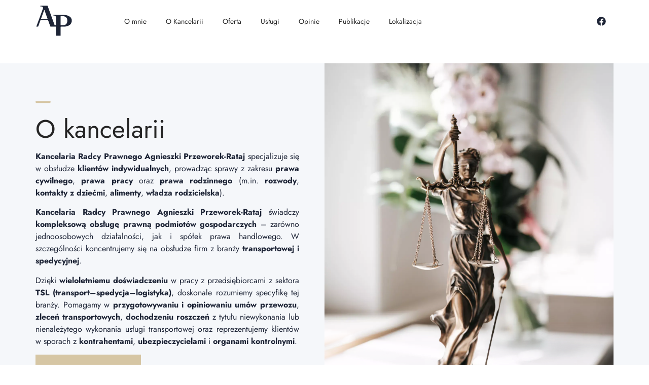

--- FILE ---
content_type: text/html; charset=UTF-8
request_url: https://ap-kancelaria.com.pl/o-kancelarii/
body_size: 21839
content:
<!doctype html><html lang="pl-PL"><head><script data-no-optimize="1">var litespeed_docref=sessionStorage.getItem("litespeed_docref");litespeed_docref&&(Object.defineProperty(document,"referrer",{get:function(){return litespeed_docref}}),sessionStorage.removeItem("litespeed_docref"));</script> <meta charset="UTF-8"><meta name="viewport" content="width=device-width, initial-scale=1"><meta name="description" content="Kancelaria Radcy Prawnego Agnieszka Przeworek-Rataj
Zapewniamy rzetelną pomoc radcy prawnego. Nasza Kancelaria znajduje się w Pile, ale współpracujemy z klientami z różnych części kraju. W prosty sposób objaśniamy zagadnienia prawne, sporządzamy pisma procesowe i reprezentujemy Klientów przed sądami wszystkich instancji."><link rel="profile" href="https://gmpg.org/xfn/11"><title>o Kancelarii &#8211; Prawnik Piła, kancelaria Piła, radca prawny Piła, AP Kancelaria</title><meta name='robots' content='max-image-preview:large' /><style>img:is([sizes="auto" i], [sizes^="auto," i]) { contain-intrinsic-size: 3000px 1500px }</style><link rel="alternate" type="application/rss+xml" title="Prawnik Piła, kancelaria Piła, radca prawny Piła, AP Kancelaria &raquo; Kanał z wpisami" href="https://ap-kancelaria.com.pl/feed/" /><link rel="alternate" type="application/rss+xml" title="Prawnik Piła, kancelaria Piła, radca prawny Piła, AP Kancelaria &raquo; Kanał z komentarzami" href="https://ap-kancelaria.com.pl/comments/feed/" /><link data-optimized="2" rel="stylesheet" href="https://ap-kancelaria.com.pl/wp-content/litespeed/css/866a4a8e7cff466194b3a52e9e95339a.css?ver=6b652" /><style id='global-styles-inline-css'>:root{--wp--preset--aspect-ratio--square: 1;--wp--preset--aspect-ratio--4-3: 4/3;--wp--preset--aspect-ratio--3-4: 3/4;--wp--preset--aspect-ratio--3-2: 3/2;--wp--preset--aspect-ratio--2-3: 2/3;--wp--preset--aspect-ratio--16-9: 16/9;--wp--preset--aspect-ratio--9-16: 9/16;--wp--preset--color--black: #000000;--wp--preset--color--cyan-bluish-gray: #abb8c3;--wp--preset--color--white: #ffffff;--wp--preset--color--pale-pink: #f78da7;--wp--preset--color--vivid-red: #cf2e2e;--wp--preset--color--luminous-vivid-orange: #ff6900;--wp--preset--color--luminous-vivid-amber: #fcb900;--wp--preset--color--light-green-cyan: #7bdcb5;--wp--preset--color--vivid-green-cyan: #00d084;--wp--preset--color--pale-cyan-blue: #8ed1fc;--wp--preset--color--vivid-cyan-blue: #0693e3;--wp--preset--color--vivid-purple: #9b51e0;--wp--preset--gradient--vivid-cyan-blue-to-vivid-purple: linear-gradient(135deg,rgba(6,147,227,1) 0%,rgb(155,81,224) 100%);--wp--preset--gradient--light-green-cyan-to-vivid-green-cyan: linear-gradient(135deg,rgb(122,220,180) 0%,rgb(0,208,130) 100%);--wp--preset--gradient--luminous-vivid-amber-to-luminous-vivid-orange: linear-gradient(135deg,rgba(252,185,0,1) 0%,rgba(255,105,0,1) 100%);--wp--preset--gradient--luminous-vivid-orange-to-vivid-red: linear-gradient(135deg,rgba(255,105,0,1) 0%,rgb(207,46,46) 100%);--wp--preset--gradient--very-light-gray-to-cyan-bluish-gray: linear-gradient(135deg,rgb(238,238,238) 0%,rgb(169,184,195) 100%);--wp--preset--gradient--cool-to-warm-spectrum: linear-gradient(135deg,rgb(74,234,220) 0%,rgb(151,120,209) 20%,rgb(207,42,186) 40%,rgb(238,44,130) 60%,rgb(251,105,98) 80%,rgb(254,248,76) 100%);--wp--preset--gradient--blush-light-purple: linear-gradient(135deg,rgb(255,206,236) 0%,rgb(152,150,240) 100%);--wp--preset--gradient--blush-bordeaux: linear-gradient(135deg,rgb(254,205,165) 0%,rgb(254,45,45) 50%,rgb(107,0,62) 100%);--wp--preset--gradient--luminous-dusk: linear-gradient(135deg,rgb(255,203,112) 0%,rgb(199,81,192) 50%,rgb(65,88,208) 100%);--wp--preset--gradient--pale-ocean: linear-gradient(135deg,rgb(255,245,203) 0%,rgb(182,227,212) 50%,rgb(51,167,181) 100%);--wp--preset--gradient--electric-grass: linear-gradient(135deg,rgb(202,248,128) 0%,rgb(113,206,126) 100%);--wp--preset--gradient--midnight: linear-gradient(135deg,rgb(2,3,129) 0%,rgb(40,116,252) 100%);--wp--preset--font-size--small: 13px;--wp--preset--font-size--medium: 20px;--wp--preset--font-size--large: 36px;--wp--preset--font-size--x-large: 42px;--wp--preset--spacing--20: 0.44rem;--wp--preset--spacing--30: 0.67rem;--wp--preset--spacing--40: 1rem;--wp--preset--spacing--50: 1.5rem;--wp--preset--spacing--60: 2.25rem;--wp--preset--spacing--70: 3.38rem;--wp--preset--spacing--80: 5.06rem;--wp--preset--shadow--natural: 6px 6px 9px rgba(0, 0, 0, 0.2);--wp--preset--shadow--deep: 12px 12px 50px rgba(0, 0, 0, 0.4);--wp--preset--shadow--sharp: 6px 6px 0px rgba(0, 0, 0, 0.2);--wp--preset--shadow--outlined: 6px 6px 0px -3px rgba(255, 255, 255, 1), 6px 6px rgba(0, 0, 0, 1);--wp--preset--shadow--crisp: 6px 6px 0px rgba(0, 0, 0, 1);}:root { --wp--style--global--content-size: 800px;--wp--style--global--wide-size: 1200px; }:where(body) { margin: 0; }.wp-site-blocks > .alignleft { float: left; margin-right: 2em; }.wp-site-blocks > .alignright { float: right; margin-left: 2em; }.wp-site-blocks > .aligncenter { justify-content: center; margin-left: auto; margin-right: auto; }:where(.wp-site-blocks) > * { margin-block-start: 24px; margin-block-end: 0; }:where(.wp-site-blocks) > :first-child { margin-block-start: 0; }:where(.wp-site-blocks) > :last-child { margin-block-end: 0; }:root { --wp--style--block-gap: 24px; }:root :where(.is-layout-flow) > :first-child{margin-block-start: 0;}:root :where(.is-layout-flow) > :last-child{margin-block-end: 0;}:root :where(.is-layout-flow) > *{margin-block-start: 24px;margin-block-end: 0;}:root :where(.is-layout-constrained) > :first-child{margin-block-start: 0;}:root :where(.is-layout-constrained) > :last-child{margin-block-end: 0;}:root :where(.is-layout-constrained) > *{margin-block-start: 24px;margin-block-end: 0;}:root :where(.is-layout-flex){gap: 24px;}:root :where(.is-layout-grid){gap: 24px;}.is-layout-flow > .alignleft{float: left;margin-inline-start: 0;margin-inline-end: 2em;}.is-layout-flow > .alignright{float: right;margin-inline-start: 2em;margin-inline-end: 0;}.is-layout-flow > .aligncenter{margin-left: auto !important;margin-right: auto !important;}.is-layout-constrained > .alignleft{float: left;margin-inline-start: 0;margin-inline-end: 2em;}.is-layout-constrained > .alignright{float: right;margin-inline-start: 2em;margin-inline-end: 0;}.is-layout-constrained > .aligncenter{margin-left: auto !important;margin-right: auto !important;}.is-layout-constrained > :where(:not(.alignleft):not(.alignright):not(.alignfull)){max-width: var(--wp--style--global--content-size);margin-left: auto !important;margin-right: auto !important;}.is-layout-constrained > .alignwide{max-width: var(--wp--style--global--wide-size);}body .is-layout-flex{display: flex;}.is-layout-flex{flex-wrap: wrap;align-items: center;}.is-layout-flex > :is(*, div){margin: 0;}body .is-layout-grid{display: grid;}.is-layout-grid > :is(*, div){margin: 0;}body{padding-top: 0px;padding-right: 0px;padding-bottom: 0px;padding-left: 0px;}a:where(:not(.wp-element-button)){text-decoration: underline;}:root :where(.wp-element-button, .wp-block-button__link){background-color: #32373c;border-width: 0;color: #fff;font-family: inherit;font-size: inherit;line-height: inherit;padding: calc(0.667em + 2px) calc(1.333em + 2px);text-decoration: none;}.has-black-color{color: var(--wp--preset--color--black) !important;}.has-cyan-bluish-gray-color{color: var(--wp--preset--color--cyan-bluish-gray) !important;}.has-white-color{color: var(--wp--preset--color--white) !important;}.has-pale-pink-color{color: var(--wp--preset--color--pale-pink) !important;}.has-vivid-red-color{color: var(--wp--preset--color--vivid-red) !important;}.has-luminous-vivid-orange-color{color: var(--wp--preset--color--luminous-vivid-orange) !important;}.has-luminous-vivid-amber-color{color: var(--wp--preset--color--luminous-vivid-amber) !important;}.has-light-green-cyan-color{color: var(--wp--preset--color--light-green-cyan) !important;}.has-vivid-green-cyan-color{color: var(--wp--preset--color--vivid-green-cyan) !important;}.has-pale-cyan-blue-color{color: var(--wp--preset--color--pale-cyan-blue) !important;}.has-vivid-cyan-blue-color{color: var(--wp--preset--color--vivid-cyan-blue) !important;}.has-vivid-purple-color{color: var(--wp--preset--color--vivid-purple) !important;}.has-black-background-color{background-color: var(--wp--preset--color--black) !important;}.has-cyan-bluish-gray-background-color{background-color: var(--wp--preset--color--cyan-bluish-gray) !important;}.has-white-background-color{background-color: var(--wp--preset--color--white) !important;}.has-pale-pink-background-color{background-color: var(--wp--preset--color--pale-pink) !important;}.has-vivid-red-background-color{background-color: var(--wp--preset--color--vivid-red) !important;}.has-luminous-vivid-orange-background-color{background-color: var(--wp--preset--color--luminous-vivid-orange) !important;}.has-luminous-vivid-amber-background-color{background-color: var(--wp--preset--color--luminous-vivid-amber) !important;}.has-light-green-cyan-background-color{background-color: var(--wp--preset--color--light-green-cyan) !important;}.has-vivid-green-cyan-background-color{background-color: var(--wp--preset--color--vivid-green-cyan) !important;}.has-pale-cyan-blue-background-color{background-color: var(--wp--preset--color--pale-cyan-blue) !important;}.has-vivid-cyan-blue-background-color{background-color: var(--wp--preset--color--vivid-cyan-blue) !important;}.has-vivid-purple-background-color{background-color: var(--wp--preset--color--vivid-purple) !important;}.has-black-border-color{border-color: var(--wp--preset--color--black) !important;}.has-cyan-bluish-gray-border-color{border-color: var(--wp--preset--color--cyan-bluish-gray) !important;}.has-white-border-color{border-color: var(--wp--preset--color--white) !important;}.has-pale-pink-border-color{border-color: var(--wp--preset--color--pale-pink) !important;}.has-vivid-red-border-color{border-color: var(--wp--preset--color--vivid-red) !important;}.has-luminous-vivid-orange-border-color{border-color: var(--wp--preset--color--luminous-vivid-orange) !important;}.has-luminous-vivid-amber-border-color{border-color: var(--wp--preset--color--luminous-vivid-amber) !important;}.has-light-green-cyan-border-color{border-color: var(--wp--preset--color--light-green-cyan) !important;}.has-vivid-green-cyan-border-color{border-color: var(--wp--preset--color--vivid-green-cyan) !important;}.has-pale-cyan-blue-border-color{border-color: var(--wp--preset--color--pale-cyan-blue) !important;}.has-vivid-cyan-blue-border-color{border-color: var(--wp--preset--color--vivid-cyan-blue) !important;}.has-vivid-purple-border-color{border-color: var(--wp--preset--color--vivid-purple) !important;}.has-vivid-cyan-blue-to-vivid-purple-gradient-background{background: var(--wp--preset--gradient--vivid-cyan-blue-to-vivid-purple) !important;}.has-light-green-cyan-to-vivid-green-cyan-gradient-background{background: var(--wp--preset--gradient--light-green-cyan-to-vivid-green-cyan) !important;}.has-luminous-vivid-amber-to-luminous-vivid-orange-gradient-background{background: var(--wp--preset--gradient--luminous-vivid-amber-to-luminous-vivid-orange) !important;}.has-luminous-vivid-orange-to-vivid-red-gradient-background{background: var(--wp--preset--gradient--luminous-vivid-orange-to-vivid-red) !important;}.has-very-light-gray-to-cyan-bluish-gray-gradient-background{background: var(--wp--preset--gradient--very-light-gray-to-cyan-bluish-gray) !important;}.has-cool-to-warm-spectrum-gradient-background{background: var(--wp--preset--gradient--cool-to-warm-spectrum) !important;}.has-blush-light-purple-gradient-background{background: var(--wp--preset--gradient--blush-light-purple) !important;}.has-blush-bordeaux-gradient-background{background: var(--wp--preset--gradient--blush-bordeaux) !important;}.has-luminous-dusk-gradient-background{background: var(--wp--preset--gradient--luminous-dusk) !important;}.has-pale-ocean-gradient-background{background: var(--wp--preset--gradient--pale-ocean) !important;}.has-electric-grass-gradient-background{background: var(--wp--preset--gradient--electric-grass) !important;}.has-midnight-gradient-background{background: var(--wp--preset--gradient--midnight) !important;}.has-small-font-size{font-size: var(--wp--preset--font-size--small) !important;}.has-medium-font-size{font-size: var(--wp--preset--font-size--medium) !important;}.has-large-font-size{font-size: var(--wp--preset--font-size--large) !important;}.has-x-large-font-size{font-size: var(--wp--preset--font-size--x-large) !important;}
:root :where(.wp-block-pullquote){font-size: 1.5em;line-height: 1.6;}</style> <script type="litespeed/javascript" data-src="https://ap-kancelaria.com.pl/wp-includes/js/jquery/jquery.min.js" id="jquery-core-js"></script> <link rel="https://api.w.org/" href="https://ap-kancelaria.com.pl/wp-json/" /><link rel="alternate" title="JSON" type="application/json" href="https://ap-kancelaria.com.pl/wp-json/wp/v2/pages/29" /><link rel="EditURI" type="application/rsd+xml" title="RSD" href="https://ap-kancelaria.com.pl/xmlrpc.php?rsd" /><link rel="canonical" href="https://ap-kancelaria.com.pl/o-kancelarii/" /><link rel='shortlink' href='https://ap-kancelaria.com.pl/?p=29' /><link rel="alternate" title="oEmbed (JSON)" type="application/json+oembed" href="https://ap-kancelaria.com.pl/wp-json/oembed/1.0/embed?url=https%3A%2F%2Fap-kancelaria.com.pl%2Fo-kancelarii%2F" /><link rel="alternate" title="oEmbed (XML)" type="text/xml+oembed" href="https://ap-kancelaria.com.pl/wp-json/oembed/1.0/embed?url=https%3A%2F%2Fap-kancelaria.com.pl%2Fo-kancelarii%2F&#038;format=xml" /><meta name="generator" content="Elementor 3.30.4; features: e_font_icon_svg, additional_custom_breakpoints; settings: css_print_method-external, google_font-enabled, font_display-swap"><style>.e-con.e-parent:nth-of-type(n+4):not(.e-lazyloaded):not(.e-no-lazyload),
				.e-con.e-parent:nth-of-type(n+4):not(.e-lazyloaded):not(.e-no-lazyload) * {
					background-image: none !important;
				}
				@media screen and (max-height: 1024px) {
					.e-con.e-parent:nth-of-type(n+3):not(.e-lazyloaded):not(.e-no-lazyload),
					.e-con.e-parent:nth-of-type(n+3):not(.e-lazyloaded):not(.e-no-lazyload) * {
						background-image: none !important;
					}
				}
				@media screen and (max-height: 640px) {
					.e-con.e-parent:nth-of-type(n+2):not(.e-lazyloaded):not(.e-no-lazyload),
					.e-con.e-parent:nth-of-type(n+2):not(.e-lazyloaded):not(.e-no-lazyload) * {
						background-image: none !important;
					}
				}</style><link rel="icon" href="https://ap-kancelaria.com.pl/wp-content/uploads/2024/06/logo3-150x150.webp" sizes="32x32" /><link rel="icon" href="https://ap-kancelaria.com.pl/wp-content/uploads/2024/06/logo3.webp" sizes="192x192" /><link rel="apple-touch-icon" href="https://ap-kancelaria.com.pl/wp-content/uploads/2024/06/logo3.webp" /><meta name="msapplication-TileImage" content="https://ap-kancelaria.com.pl/wp-content/uploads/2024/06/logo3.webp" /></head><body class="wp-singular page-template page-template-elementor_header_footer page page-id-29 wp-custom-logo wp-embed-responsive wp-theme-hello-elementor cookies-not-set hello-elementor-default elementor-default elementor-template-full-width elementor-kit-7 elementor-page elementor-page-29"><e-page-transition class="e-page-transition--entering" exclude="^https\:\/\/ap\-kancelaria\.com\.pl\/wp\-admin\/">
</e-page-transition>
<a class="skip-link screen-reader-text" href="#content">Przejdź do treści</a><div data-elementor-type="header" data-elementor-id="161" class="elementor elementor-161 elementor-location-header" data-elementor-post-type="elementor_library"><section data-particle_enable="false" data-particle-mobile-disabled="false" class="elementor-section elementor-top-section elementor-element elementor-element-1b1d7385 elementor-section-content-middle elementor-section-boxed elementor-section-height-default elementor-section-height-default" data-id="1b1d7385" data-element_type="section" id="header_section"><div class="elementor-container elementor-column-gap-no"><div class="elementor-column elementor-col-50 elementor-top-column elementor-element elementor-element-61b94c54" data-id="61b94c54" data-element_type="column" data-settings="{&quot;background_background&quot;:&quot;classic&quot;}"><div class="elementor-widget-wrap elementor-element-populated"><section data-particle_enable="false" data-particle-mobile-disabled="false" class="elementor-section elementor-inner-section elementor-element elementor-element-285a6c45 elementor-section-content-middle elementor-section-boxed elementor-section-height-default elementor-section-height-default" data-id="285a6c45" data-element_type="section"><div class="elementor-container elementor-column-gap-no"><div class="elementor-column elementor-col-50 elementor-inner-column elementor-element elementor-element-5ba54d86" data-id="5ba54d86" data-element_type="column"><div class="elementor-widget-wrap elementor-element-populated"><div class="elementor-element elementor-element-2787c36b elementor-widget elementor-widget-image" data-id="2787c36b" data-element_type="widget" data-widget_type="image.default"><div class="elementor-widget-container">
<a href="https://ap-kancelaria.com.pl/">
<img data-lazyloaded="1" src="[data-uri]" fetchpriority="high" width="499" height="499" data-src="https://ap-kancelaria.com.pl/wp-content/uploads/2024/07/favicon-1.svg" class="attachment-full size-full wp-image-604" alt="Prawnik Piła Kancelaria Agnieszka Przeworek-Rataj" />								</a></div></div></div></div><div class="elementor-column elementor-col-50 elementor-inner-column elementor-element elementor-element-377ce48d" data-id="377ce48d" data-element_type="column"><div class="elementor-widget-wrap elementor-element-populated"><div class="elementor-element elementor-element-2c684473 eael_simple_menu_hamburger_disable_selected_menu_no eael-simple-menu-hamburger-align-right eael-hamburger--tablet elementor-widget elementor-widget-eael-simple-menu" data-id="2c684473" data-element_type="widget" data-widget_type="eael-simple-menu.default"><div class="elementor-widget-container"><style>@media screen and (max-width: 1024px) {
                            .eael-hamburger--tablet {
                                .eael-simple-menu-horizontal,
                                .eael-simple-menu-vertical {
                                    display: none;
                                }
                            }
                            .eael-hamburger--tablet {
                                .eael-simple-menu-container .eael-simple-menu-toggle {
                                    display: block;
                                }
                            }
                        }</style><div data-hamburger-icon="&lt;svg aria-hidden=&quot;true&quot; class=&quot;e-font-icon-svg e-fas-bars&quot; viewBox=&quot;0 0 448 512&quot; xmlns=&quot;http://www.w3.org/2000/svg&quot;&gt;&lt;path d=&quot;M16 132h416c8.837 0 16-7.163 16-16V76c0-8.837-7.163-16-16-16H16C7.163 60 0 67.163 0 76v40c0 8.837 7.163 16 16 16zm0 160h416c8.837 0 16-7.163 16-16v-40c0-8.837-7.163-16-16-16H16c-8.837 0-16 7.163-16 16v40c0 8.837 7.163 16 16 16zm0 160h416c8.837 0 16-7.163 16-16v-40c0-8.837-7.163-16-16-16H16c-8.837 0-16 7.163-16 16v40c0 8.837 7.163 16 16 16z&quot;&gt;&lt;/path&gt;&lt;/svg&gt;" data-indicator-icon="&lt;svg aria-hidden=&quot;true&quot; class=&quot;e-font-icon-svg e-fas-angle-down&quot; viewBox=&quot;0 0 320 512&quot; xmlns=&quot;http://www.w3.org/2000/svg&quot;&gt;&lt;path d=&quot;M143 352.3L7 216.3c-9.4-9.4-9.4-24.6 0-33.9l22.6-22.6c9.4-9.4 24.6-9.4 33.9 0l96.4 96.4 96.4-96.4c9.4-9.4 24.6-9.4 33.9 0l22.6 22.6c9.4 9.4 9.4 24.6 0 33.9l-136 136c-9.2 9.4-24.4 9.4-33.8 0z&quot;&gt;&lt;/path&gt;&lt;/svg&gt;" data-dropdown-indicator-icon="&lt;svg class=&quot;e-font-icon-svg e-fas-angle-down&quot; viewBox=&quot;0 0 320 512&quot; xmlns=&quot;http://www.w3.org/2000/svg&quot;&gt;&lt;path d=&quot;M143 352.3L7 216.3c-9.4-9.4-9.4-24.6 0-33.9l22.6-22.6c9.4-9.4 24.6-9.4 33.9 0l96.4 96.4 96.4-96.4c9.4-9.4 24.6-9.4 33.9 0l22.6 22.6c9.4 9.4 9.4 24.6 0 33.9l-136 136c-9.2 9.4-24.4 9.4-33.8 0z&quot;&gt;&lt;/path&gt;&lt;/svg&gt;" class="eael-simple-menu-container eael-simple-menu-align-right eael-simple-menu--stretch eael-simple-menu-dropdown-align-left preset-1" data-hamburger-breakpoints="{&quot;mobile&quot;:&quot;Mobilny Pionowy (&gt; 767px)&quot;,&quot;tablet&quot;:&quot;Portret tabletu (&gt; 1024px)&quot;,&quot;desktop&quot;:&quot;Desktop (&gt; 2400px)&quot;,&quot;none&quot;:&quot;None&quot;}" data-hamburger-device="tablet"><ul id="menu-menu" class="eael-simple-menu eael-simple-menu-dropdown-animate-to-top eael-simple-menu-indicator eael-hamburger-left eael-simple-menu-horizontal"><li id="menu-item-42" class="menu-item menu-item-type-post_type menu-item-object-page menu-item-42"><a href="https://ap-kancelaria.com.pl/o-mnie/">O mnie</a></li><li id="menu-item-43" class="menu-item menu-item-type-post_type menu-item-object-page current-menu-item page_item page-item-29 current_page_item menu-item-43"><a href="https://ap-kancelaria.com.pl/o-kancelarii/" aria-current="page">O Kancelarii</a></li><li id="menu-item-1748" class="menu-item menu-item-type-post_type menu-item-object-page menu-item-has-children menu-item-1748"><a href="https://ap-kancelaria.com.pl/oferta/">Oferta</a><ul class="sub-menu"><li id="menu-item-49" class="menu-item menu-item-type-post_type menu-item-object-page menu-item-49"><a href="https://ap-kancelaria.com.pl/prawo-rodzinne/">Prawo rodzinne</a></li><li id="menu-item-48" class="menu-item menu-item-type-post_type menu-item-object-page menu-item-48"><a href="https://ap-kancelaria.com.pl/odszkodowania/">Odszkodowania</a></li><li id="menu-item-47" class="menu-item menu-item-type-post_type menu-item-object-page menu-item-47"><a href="https://ap-kancelaria.com.pl/prawo-spadkowe/">Prawo spadkowe</a></li><li id="menu-item-46" class="menu-item menu-item-type-post_type menu-item-object-page menu-item-46"><a href="https://ap-kancelaria.com.pl/prawo-cywilne/">Prawo cywilne</a></li><li id="menu-item-45" class="menu-item menu-item-type-post_type menu-item-object-page menu-item-45"><a href="https://ap-kancelaria.com.pl/prawo-pracy/">Prawo pracy</a></li><li id="menu-item-44" class="menu-item menu-item-type-post_type menu-item-object-page menu-item-44"><a href="https://ap-kancelaria.com.pl/klient-firmowy/">Klient firmowy</a></li></ul></li><li id="menu-item-1185" class="menu-item menu-item-type-custom menu-item-object-custom menu-item-has-children menu-item-1185"><a href="#">Usługi</a><ul class="sub-menu"><li id="menu-item-1182" class="menu-item menu-item-type-post_type menu-item-object-page menu-item-1182"><a href="https://ap-kancelaria.com.pl/klient-indywidualny/">Klient indywidualny</a></li><li id="menu-item-1796" class="menu-item menu-item-type-post_type menu-item-object-page menu-item-1796"><a href="https://ap-kancelaria.com.pl/klient-firmowy-uslugi/">Klient firmowy</a></li></ul></li><li id="menu-item-40" class="menu-item menu-item-type-post_type menu-item-object-page menu-item-40"><a href="https://ap-kancelaria.com.pl/opinie/">Opinie</a></li><li id="menu-item-1476" class="menu-item menu-item-type-post_type menu-item-object-page menu-item-1476"><a href="https://ap-kancelaria.com.pl/publikacje/">Publikacje</a></li><li id="menu-item-39" class="menu-item menu-item-type-post_type menu-item-object-page menu-item-39"><a href="https://ap-kancelaria.com.pl/lokalizacja/">Lokalizacja</a></li></ul>                <button class="eael-simple-menu-toggle">
<span class="sr-only ">Hamburger Toggle Menu</span>
<svg aria-hidden="true" class="e-font-icon-svg e-fas-bars" viewBox="0 0 448 512" xmlns="http://www.w3.org/2000/svg"><path d="M16 132h416c8.837 0 16-7.163 16-16V76c0-8.837-7.163-16-16-16H16C7.163 60 0 67.163 0 76v40c0 8.837 7.163 16 16 16zm0 160h416c8.837 0 16-7.163 16-16v-40c0-8.837-7.163-16-16-16H16c-8.837 0-16 7.163-16 16v40c0 8.837 7.163 16 16 16zm0 160h416c8.837 0 16-7.163 16-16v-40c0-8.837-7.163-16-16-16H16c-8.837 0-16 7.163-16 16v40c0 8.837 7.163 16 16 16z"></path></svg>                </button></div></div></div></div></div></div></section><div class="elementor-element elementor-element-24929958 elementor-widget__width-initial elementor-absolute elementor-widget elementor-widget-spacer" data-id="24929958" data-element_type="widget" data-settings="{&quot;_position&quot;:&quot;absolute&quot;}" data-widget_type="spacer.default"><div class="elementor-widget-container"><div class="elementor-spacer"><div class="elementor-spacer-inner"></div></div></div></div></div></div><div class="elementor-column elementor-col-50 elementor-top-column elementor-element elementor-element-3853a304" data-id="3853a304" data-element_type="column"><div class="elementor-widget-wrap elementor-element-populated"><div class="elementor-element elementor-element-2d9dd39 elementor-align-right elementor-icon-list--layout-traditional elementor-list-item-link-full_width elementor-widget elementor-widget-icon-list" data-id="2d9dd39" data-element_type="widget" data-widget_type="icon-list.default"><div class="elementor-widget-container"><ul class="elementor-icon-list-items"><li class="elementor-icon-list-item">
<a href="https://www.facebook.com/people/Kancelaria-Radcy-Prawnego-Agnieszka-Przeworek-Rataj/100057050695961/" target="_blank"><span class="elementor-icon-list-icon">
<svg aria-hidden="true" class="e-font-icon-svg e-fab-facebook" viewBox="0 0 512 512" xmlns="http://www.w3.org/2000/svg"><path d="M504 256C504 119 393 8 256 8S8 119 8 256c0 123.78 90.69 226.38 209.25 245V327.69h-63V256h63v-54.64c0-62.15 37-96.48 93.67-96.48 27.14 0 55.52 4.84 55.52 4.84v61h-31.28c-30.8 0-40.41 19.12-40.41 38.73V256h68.78l-11 71.69h-57.78V501C413.31 482.38 504 379.78 504 256z"></path></svg>						</span>
<span class="elementor-icon-list-text"></span>
</a></li></ul></div></div><div class="elementor-element elementor-element-48389384 elementor-widget__width-initial elementor-absolute elementor-invisible elementor-widget elementor-widget-spacer" data-id="48389384" data-element_type="widget" data-settings="{&quot;_animation&quot;:&quot;fadeInDown&quot;,&quot;_position&quot;:&quot;absolute&quot;}" data-widget_type="spacer.default"><div class="elementor-widget-container"><div class="elementor-spacer"><div class="elementor-spacer-inner"></div></div></div></div></div></div></div></section></div><div data-elementor-type="wp-page" data-elementor-id="29" class="elementor elementor-29" data-elementor-post-type="page"><div data-particle_enable="false" data-particle-mobile-disabled="false" class="elementor-element elementor-element-8df663b e-flex e-con-boxed e-con e-parent" data-id="8df663b" data-element_type="container" data-settings="{&quot;background_background&quot;:&quot;classic&quot;}"><div class="e-con-inner"><div data-particle_enable="false" data-particle-mobile-disabled="false" class="elementor-element elementor-element-0af9d20 e-con-full e-flex e-con e-child" data-id="0af9d20" data-element_type="container"><div data-particle_enable="false" data-particle-mobile-disabled="false" class="elementor-element elementor-element-3a8d637 e-con-full e-flex e-con e-child" data-id="3a8d637" data-element_type="container" data-settings="{&quot;background_background&quot;:&quot;classic&quot;}"><div class="elementor-element elementor-element-efda0fb eael-dual-header-content-align-left elementor-widget elementor-widget-eael-dual-color-header" data-id="efda0fb" data-element_type="widget" data-widget_type="eael-dual-color-header.default"><div class="elementor-widget-container"><div class="eael-dual-header">
<span class="eael-dch-svg-icon"><svg aria-hidden="true" class="e-font-icon-svg e-far-window-minimize" viewBox="0 0 512 512" xmlns="http://www.w3.org/2000/svg"><path d="M480 480H32c-17.7 0-32-14.3-32-32s14.3-32 32-32h448c17.7 0 32 14.3 32 32s-14.3 32-32 32z"></path></svg></span><h2 class="title eael-dch-title"><span class="eael-dch-title-text eael-dch-title-lead lead solid-color">O kancelarii</span> <span class="eael-dch-title-text"></span></h2>				<span class="subtext"></span></div></div></div><div class="elementor-element elementor-element-5f4de51 elementor-widget elementor-widget-text-editor" data-id="5f4de51" data-element_type="widget" data-widget_type="text-editor.default"><div class="elementor-widget-container"><p data-start="126" data-end="412"><strong data-start="126" data-end="181">Kancelaria Radcy Prawnego Agnieszki Przeworek-Rataj</strong> specjalizuje się w obsłudze <strong data-start="210" data-end="237">klientów indywidualnych</strong>, prowadząc sprawy z zakresu <strong data-start="266" data-end="285">prawa cywilnego</strong>, <strong data-start="287" data-end="302">prawa pracy</strong> oraz <strong data-start="308" data-end="328">prawa rodzinnego</strong> (m.in. <strong data-start="336" data-end="347">rozwody</strong>, <strong data-start="349" data-end="371">kontakty z dziećmi</strong>, <strong data-start="373" data-end="385">alimenty</strong>, <strong data-start="387" data-end="410">władza rodzicielska</strong>).</p><p data-start="414" data-end="696"><strong data-start="414" data-end="469">Kancelaria Radcy Prawnego Agnieszki Przeworek-Rataj</strong> świadczy <strong data-start="479" data-end="533">kompleksową obsługę prawną podmiotów gospodarczych</strong> – zarówno jednoosobowych działalności, jak i spółek prawa handlowego. W szczególności koncentrujemy się na obsłudze firm z branży <strong data-start="664" data-end="695">transportowej i spedycyjnej</strong>.</p><p data-start="698" data-end="1148">Dzięki <strong data-start="705" data-end="736">wieloletniemu doświadczeniu</strong> w pracy z przedsiębiorcami z sektora <strong data-start="774" data-end="812">TSL (transport–spedycja–logistyka)</strong>, doskonale rozumiemy specyfikę tej branży. Pomagamy w <strong data-start="867" data-end="914">przygotowywaniu i opiniowaniu umów przewozu</strong>, <strong data-start="916" data-end="941">zleceń transportowych</strong>, <strong data-start="943" data-end="967">dochodzeniu roszczeń</strong> z tytułu niewykonania lub nienależytego wykonania usługi transportowej oraz reprezentujemy klientów w sporach z <strong data-start="1080" data-end="1097">kontrahentami</strong>, <strong data-start="1099" data-end="1120">ubezpieczycielami</strong> i <strong data-start="1123" data-end="1147">organami kontrolnymi</strong>.</p></div></div><div class="elementor-element elementor-element-91ee71e elementor-widget elementor-widget-eael-creative-button" data-id="91ee71e" data-element_type="widget" data-widget_type="eael-creative-button.default"><div class="elementor-widget-container"><div class="eael-creative-button-wrapper"><a class="eael-creative-button eael-creative-button--wayra" href="https://ap-kancelaria.com.pl/oferta/" data-text="Learn More"><div class="creative-button-inner"><span class="eael-creative-button-icon-left"></span>
<span class="cretive-button-text">Zobacz ofertę</span></div>
</a></div></div></div></div></div><div data-particle_enable="false" data-particle-mobile-disabled="false" class="elementor-element elementor-element-7dd3311 e-con-full e-flex e-con e-child" data-id="7dd3311" data-element_type="container" data-settings="{&quot;background_background&quot;:&quot;classic&quot;,&quot;background_motion_fx_motion_fx_mouse&quot;:&quot;yes&quot;,&quot;background_motion_fx_mouseTrack_effect&quot;:&quot;yes&quot;,&quot;background_motion_fx_mouseTrack_speed&quot;:{&quot;unit&quot;:&quot;px&quot;,&quot;size&quot;:0.1,&quot;sizes&quot;:[]}}"><div data-particle_enable="false" data-particle-mobile-disabled="false" class="elementor-element elementor-element-b28c00c e-con-full e-flex e-con e-child" data-id="b28c00c" data-element_type="container" data-settings="{&quot;background_background&quot;:&quot;classic&quot;,&quot;background_motion_fx_motion_fx_mouse&quot;:&quot;yes&quot;,&quot;background_motion_fx_mouseTrack_effect&quot;:&quot;yes&quot;,&quot;background_motion_fx_mouseTrack_speed&quot;:{&quot;unit&quot;:&quot;px&quot;,&quot;size&quot;:0.2,&quot;sizes&quot;:[]}}"></div></div></div></div><div data-particle_enable="false" data-particle-mobile-disabled="false" class="elementor-element elementor-element-c6bc329 e-flex e-con-boxed e-con e-parent" data-id="c6bc329" data-element_type="container" data-settings="{&quot;background_background&quot;:&quot;classic&quot;}"><div class="e-con-inner"><div data-particle_enable="false" data-particle-mobile-disabled="false" class="elementor-element elementor-element-450ce23 e-con-full e-flex e-con e-child" data-id="450ce23" data-element_type="container" data-settings="{&quot;background_background&quot;:&quot;classic&quot;,&quot;background_motion_fx_motion_fx_mouse&quot;:&quot;yes&quot;,&quot;background_motion_fx_mouseTrack_effect&quot;:&quot;yes&quot;,&quot;background_motion_fx_mouseTrack_speed&quot;:{&quot;unit&quot;:&quot;px&quot;,&quot;size&quot;:0.1,&quot;sizes&quot;:[]}}"><div data-particle_enable="false" data-particle-mobile-disabled="false" class="elementor-element elementor-element-fb2a483 e-con-full e-flex e-con e-child" data-id="fb2a483" data-element_type="container" data-settings="{&quot;background_background&quot;:&quot;classic&quot;,&quot;background_motion_fx_motion_fx_mouse&quot;:&quot;yes&quot;,&quot;background_motion_fx_mouseTrack_effect&quot;:&quot;yes&quot;,&quot;background_motion_fx_mouseTrack_speed&quot;:{&quot;unit&quot;:&quot;px&quot;,&quot;size&quot;:0.2,&quot;sizes&quot;:[]}}"></div></div><div data-particle_enable="false" data-particle-mobile-disabled="false" class="elementor-element elementor-element-00931fa e-con-full e-flex e-con e-child" data-id="00931fa" data-element_type="container"><div data-particle_enable="false" data-particle-mobile-disabled="false" class="elementor-element elementor-element-6da7a75 e-con-full e-flex e-con e-child" data-id="6da7a75" data-element_type="container" data-settings="{&quot;background_background&quot;:&quot;classic&quot;}"><div class="elementor-element elementor-element-a5b4606 elementor-widget elementor-widget-text-editor" data-id="a5b4606" data-element_type="widget" data-widget_type="text-editor.default"><div class="elementor-widget-container"><p data-start="1150" data-end="1460">Oferujemy <strong data-start="1160" data-end="1210">stałą i doraźną obsługę prawną przedsiębiorców</strong>, w tym także <strong data-start="1224" data-end="1267">reprezentację w postępowaniach sądowych</strong> i <strong data-start="1270" data-end="1295">windykację należności</strong>. Doradzamy również w zakresie <strong data-start="1326" data-end="1384">zakładania i przekształcania działalności gospodarczej</strong>, <strong data-start="1386" data-end="1419">bieżącego funkcjonowania firm</strong>, <strong data-start="1421" data-end="1459">zgodności z przepisami prawa pracy</strong>.</p><p data-start="1462" data-end="1568">W codziennej pracy kierujemy się zestawem wartości, które gwarantują <strong data-start="1531" data-end="1567">wysoką jakość świadczonych usług</strong>:</p><ul data-start="1570" data-end="2354"><li data-start="1570" data-end="1719"><p data-start="1572" data-end="1719"><strong data-start="1572" data-end="1603">Rzetelność i profesjonalizm</strong> — każdą sprawę traktujemy indywidualnie, dbając o najwyższe standardy i zgodność z etyką zawodową radcy prawnego.</p></li><li data-start="1720" data-end="1889"><p data-start="1722" data-end="1889"><strong data-start="1722" data-end="1737">Skuteczność</strong> — stawiamy na praktyczne rozwiązania, które realnie chronią interesy naszych Klientów, zarówno w sprawach cywilnych, rodzinnych, jak i pracowniczych.</p></li><li data-start="1890" data-end="1999"><p data-start="1892" data-end="1999"><strong data-start="1892" data-end="1922">Dostępność i zaangażowanie</strong> — zapewniamy stały kontakt i wsparcie na każdym etapie prowadzonej sprawy.</p></li><li data-start="2000" data-end="2095"><p data-start="2002" data-end="2095"><strong data-start="2002" data-end="2025">Zaufanie i poufność</strong> — budujemy relacje oparte na wzajemnym zaufaniu i pełnej dyskrecji.</p></li><li data-start="2096" data-end="2231"><p data-start="2098" data-end="2231"><strong data-start="2098" data-end="2129">Uczciwość i transparentność</strong> — jasno komunikujemy warunki współpracy oraz przewidywane koszty, unikając niepotrzebnych obietnic.</p></li><li data-start="2232" data-end="2354"><p data-start="2234" data-end="2354"><strong data-start="2234" data-end="2255">Rozwój i edukacja</strong> — na bieżąco śledzimy zmiany w prawie oraz dzielimy się naszą wiedzą podczas szkoleń i warsztatów.</p></li></ul><p data-start="2356" data-end="2485">Dzięki temu nasi Klienci mogą liczyć na <strong data-start="2396" data-end="2438">profesjonalną i skuteczną pomoc prawną</strong> dostosowaną do ich <strong data-start="2458" data-end="2484">indywidualnych potrzeb</strong>.</p></div></div><div class="elementor-element elementor-element-a7b3139 elementor-widget elementor-widget-eael-creative-button" data-id="a7b3139" data-element_type="widget" data-widget_type="eael-creative-button.default"><div class="elementor-widget-container"><div class="eael-creative-button-wrapper"><a class="eael-creative-button eael-creative-button--wayra" href="#" data-text="Learn More"><div class="creative-button-inner"><span class="eael-creative-button-icon-left"></span>
<span class="cretive-button-text">Skontaktuj się</span></div>
</a></div></div></div></div></div></div></div></div><div data-elementor-type="footer" data-elementor-id="200" class="elementor elementor-200 elementor-location-footer" data-elementor-post-type="elementor_library"><div data-particle_enable="false" data-particle-mobile-disabled="false" class="elementor-element elementor-element-0420831 e-flex e-con-boxed e-con e-parent" data-id="0420831" data-element_type="container" data-settings="{&quot;background_background&quot;:&quot;classic&quot;}"><div class="e-con-inner"><div data-particle_enable="false" data-particle-mobile-disabled="false" class="elementor-element elementor-element-5f6883f e-con-full e-flex e-con e-child" data-id="5f6883f" data-element_type="container"><div data-particle_enable="false" data-particle-mobile-disabled="false" class="elementor-element elementor-element-424d127 e-con-full e-flex e-con e-child" data-id="424d127" data-element_type="container"><div data-particle_enable="false" data-particle-mobile-disabled="false" class="elementor-element elementor-element-71da14b e-con-full e-flex e-con e-child" data-id="71da14b" data-element_type="container"><div class="elementor-element elementor-element-79577a9 elementor-widget elementor-widget-heading" data-id="79577a9" data-element_type="widget" data-widget_type="heading.default"><div class="elementor-widget-container"><h2 class="elementor-heading-title elementor-size-default">Kancelaria</h2></div></div><div class="elementor-element elementor-element-f603a73 elementor-widget elementor-widget-heading" data-id="f603a73" data-element_type="widget" data-widget_type="heading.default"><div class="elementor-widget-container"><h2 class="elementor-heading-title elementor-size-default">Kancelaria Radcy Prawnego Agnieszki Przeworek-Rataj mieści się  w Pile, w województwie wielkopolskim.</h2></div></div></div><div data-particle_enable="false" data-particle-mobile-disabled="false" class="elementor-element elementor-element-1bc761d e-con-full e-flex e-con e-child" data-id="1bc761d" data-element_type="container"><div class="elementor-element elementor-element-ad4207b elementor-widget elementor-widget-heading" data-id="ad4207b" data-element_type="widget" data-widget_type="heading.default"><div class="elementor-widget-container"><h2 class="elementor-heading-title elementor-size-default">Lokalizacja</h2></div></div><div class="elementor-element elementor-element-41f9e5a elementor-widget elementor-widget-heading" data-id="41f9e5a" data-element_type="widget" data-widget_type="heading.default"><div class="elementor-widget-container"><h2 class="elementor-heading-title elementor-size-default">Kancelaria znajduje się przy al. Powstańców wlkp. 162, w budynku Galerii Handlowej IBI tuż obok poczty.</h2></div></div></div></div><div data-particle_enable="false" data-particle-mobile-disabled="false" class="elementor-element elementor-element-77ec2ab e-con-full e-flex e-con e-child" data-id="77ec2ab" data-element_type="container"><div data-particle_enable="false" data-particle-mobile-disabled="false" class="elementor-element elementor-element-33925ed e-con-full e-flex e-con e-child" data-id="33925ed" data-element_type="container"><div class="elementor-element elementor-element-11540d9 elementor-position-left elementor-mobile-position-left elementor-view-default elementor-vertical-align-top elementor-widget elementor-widget-icon-box" data-id="11540d9" data-element_type="widget" data-settings="{&quot;_animation&quot;:&quot;none&quot;,&quot;_animation_delay&quot;:150}" data-widget_type="icon-box.default"><div class="elementor-widget-container"><div class="elementor-icon-box-wrapper"><div class="elementor-icon-box-icon">
<span  class="elementor-icon">
<svg xmlns="http://www.w3.org/2000/svg" xmlns:xlink="http://www.w3.org/1999/xlink" id="Capa_1" x="0px" y="0px" viewBox="0 0 477 477" style="enable-background:new 0 0 477 477;" xml:space="preserve"><g>	<g>		<path d="M238.4,0C133,0,47.2,85.8,47.2,191.2c0,12,1.1,24.1,3.4,35.9c0.1,0.7,0.5,2.8,1.3,6.4c2.9,12.9,7.2,25.6,12.8,37.7   c20.6,48.5,65.9,123,165.3,202.8c2.5,2,5.5,3,8.5,3s6-1,8.5-3c99.3-79.8,144.7-154.3,165.3-202.8c5.6-12.1,9.9-24.7,12.8-37.7   c0.8-3.6,1.2-5.7,1.3-6.4c2.2-11.8,3.4-23.9,3.4-35.9C429.6,85.8,343.8,0,238.4,0z M399.6,222.4c0,0.2-0.1,0.4-0.1,0.6   c-0.1,0.5-0.4,2-0.9,4.3c0,0.1,0,0.1,0,0.2c-2.5,11.2-6.2,22.1-11.1,32.6c-0.1,0.1-0.1,0.3-0.2,0.4   c-18.7,44.3-59.7,111.9-148.9,185.6c-89.2-73.7-130.2-141.3-148.9-185.6c-0.1-0.1-0.1-0.3-0.2-0.4c-4.8-10.4-8.5-21.4-11.1-32.6   c0-0.1,0-0.1,0-0.2c-0.6-2.3-0.8-3.8-0.9-4.3c0-0.2-0.1-0.4-0.1-0.7c-2-10.3-3-20.7-3-31.2c0-90.5,73.7-164.2,164.2-164.2   s164.2,73.7,164.2,164.2C402.6,201.7,401.6,212.2,399.6,222.4z"></path>		<path d="M238.4,71.9c-66.9,0-121.4,54.5-121.4,121.4s54.5,121.4,121.4,121.4s121.4-54.5,121.4-121.4S305.3,71.9,238.4,71.9z    M238.4,287.7c-52.1,0-94.4-42.4-94.4-94.4s42.4-94.4,94.4-94.4s94.4,42.4,94.4,94.4S290.5,287.7,238.4,287.7z"></path>	</g></g><g></g><g></g><g></g><g></g><g></g><g></g><g></g><g></g><g></g><g></g><g></g><g></g><g></g><g></g><g></g></svg>				</span></div><div class="elementor-icon-box-content"><p class="elementor-icon-box-description">
al. Powstańców Wlkp. 162, <br>64-920 Piła</p></div></div></div></div><div class="elementor-element elementor-element-79676fc elementor-position-left elementor-mobile-position-left elementor-view-default elementor-vertical-align-top elementor-widget elementor-widget-icon-box" data-id="79676fc" data-element_type="widget" data-settings="{&quot;_animation&quot;:&quot;none&quot;,&quot;_animation_delay&quot;:150}" data-widget_type="icon-box.default"><div class="elementor-widget-container"><div class="elementor-icon-box-wrapper"><div class="elementor-icon-box-icon">
<a href="tel:+48%20507%20721%20486" class="elementor-icon" tabindex="-1">
<svg xmlns="http://www.w3.org/2000/svg" xmlns:xlink="http://www.w3.org/1999/xlink" id="Capa_1" x="0px" y="0px" viewBox="0 0 473.806 473.806" style="enable-background:new 0 0 473.806 473.806;" xml:space="preserve"><g>	<g>		<path d="M374.456,293.506c-9.7-10.1-21.4-15.5-33.8-15.5c-12.3,0-24.1,5.3-34.2,15.4l-31.6,31.5c-2.6-1.4-5.2-2.7-7.7-4   c-3.6-1.8-7-3.5-9.9-5.3c-29.6-18.8-56.5-43.3-82.3-75c-12.5-15.8-20.9-29.1-27-42.6c8.2-7.5,15.8-15.3,23.2-22.8   c2.8-2.8,5.6-5.7,8.4-8.5c21-21,21-48.2,0-69.2l-27.3-27.3c-3.1-3.1-6.3-6.3-9.3-9.5c-6-6.2-12.3-12.6-18.8-18.6   c-9.7-9.6-21.3-14.7-33.5-14.7s-24,5.1-34,14.7c-0.1,0.1-0.1,0.1-0.2,0.2l-34,34.3c-12.8,12.8-20.1,28.4-21.7,46.5   c-2.4,29.2,6.2,56.4,12.8,74.2c16.2,43.7,40.4,84.2,76.5,127.6c43.8,52.3,96.5,93.6,156.7,122.7c23,10.9,53.7,23.8,88,26   c2.1,0.1,4.3,0.2,6.3,0.2c23.1,0,42.5-8.3,57.7-24.8c0.1-0.2,0.3-0.3,0.4-0.5c5.2-6.3,11.2-12,17.5-18.1c4.3-4.1,8.7-8.4,13-12.9   c9.9-10.3,15.1-22.3,15.1-34.6c0-12.4-5.3-24.3-15.4-34.3L374.456,293.506z M410.256,398.806   C410.156,398.806,410.156,398.906,410.256,398.806c-3.9,4.2-7.9,8-12.2,12.2c-6.5,6.2-13.1,12.7-19.3,20   c-10.1,10.8-22,15.9-37.6,15.9c-1.5,0-3.1,0-4.6-0.1c-29.7-1.9-57.3-13.5-78-23.4c-56.6-27.4-106.3-66.3-147.6-115.6   c-34.1-41.1-56.9-79.1-72-119.9c-9.3-24.9-12.7-44.3-11.2-62.6c1-11.7,5.5-21.4,13.8-29.7l34.1-34.1c4.9-4.6,10.1-7.1,15.2-7.1   c6.3,0,11.4,3.8,14.6,7c0.1,0.1,0.2,0.2,0.3,0.3c6.1,5.7,11.9,11.6,18,17.9c3.1,3.2,6.3,6.4,9.5,9.7l27.3,27.3   c10.6,10.6,10.6,20.4,0,31c-2.9,2.9-5.7,5.8-8.6,8.6c-8.4,8.6-16.4,16.6-25.1,24.4c-0.2,0.2-0.4,0.3-0.5,0.5   c-8.6,8.6-7,17-5.2,22.7c0.1,0.3,0.2,0.6,0.3,0.9c7.1,17.2,17.1,33.4,32.3,52.7l0.1,0.1c27.6,34,56.7,60.5,88.8,80.8   c4.1,2.6,8.3,4.7,12.3,6.7c3.6,1.8,7,3.5,9.9,5.3c0.4,0.2,0.8,0.5,1.2,0.7c3.4,1.7,6.6,2.5,9.9,2.5c8.3,0,13.5-5.2,15.2-6.9   l34.2-34.2c3.4-3.4,8.8-7.5,15.1-7.5c6.2,0,11.3,3.9,14.4,7.3c0.1,0.1,0.1,0.1,0.2,0.2l55.1,55.1   C420.456,377.706,420.456,388.206,410.256,398.806z"></path>		<path d="M256.056,112.706c26.2,4.4,50,16.8,69,35.8s31.3,42.8,35.8,69c1.1,6.6,6.8,11.2,13.3,11.2c0.8,0,1.5-0.1,2.3-0.2   c7.4-1.2,12.3-8.2,11.1-15.6c-5.4-31.7-20.4-60.6-43.3-83.5s-51.8-37.9-83.5-43.3c-7.4-1.2-14.3,3.7-15.6,11   S248.656,111.506,256.056,112.706z"></path>		<path d="M473.256,209.006c-8.9-52.2-33.5-99.7-71.3-137.5s-85.3-62.4-137.5-71.3c-7.3-1.3-14.2,3.7-15.5,11   c-1.2,7.4,3.7,14.3,11.1,15.6c46.6,7.9,89.1,30,122.9,63.7c33.8,33.8,55.8,76.3,63.7,122.9c1.1,6.6,6.8,11.2,13.3,11.2   c0.8,0,1.5-0.1,2.3-0.2C469.556,223.306,474.556,216.306,473.256,209.006z"></path>	</g></g><g></g><g></g><g></g><g></g><g></g><g></g><g></g><g></g><g></g><g></g><g></g><g></g><g></g><g></g><g></g></svg>				</a></div><div class="elementor-icon-box-content"><p class="elementor-icon-box-description">
+48 507 721 486</p></div></div></div></div><div class="elementor-element elementor-element-247ce71 elementor-position-left elementor-mobile-position-left elementor-view-default elementor-vertical-align-top elementor-widget elementor-widget-icon-box" data-id="247ce71" data-element_type="widget" data-settings="{&quot;_animation&quot;:&quot;none&quot;,&quot;_animation_delay&quot;:150}" data-widget_type="icon-box.default"><div class="elementor-widget-container"><div class="elementor-icon-box-wrapper"><div class="elementor-icon-box-icon">
<a href="mailto:biuro@ap-kancelaria.com.pl" class="elementor-icon" tabindex="-1">
<svg xmlns="http://www.w3.org/2000/svg" xmlns:xlink="http://www.w3.org/1999/xlink" id="Capa_1" x="0px" y="0px" viewBox="0 0 483.3 483.3" style="enable-background:new 0 0 483.3 483.3;" xml:space="preserve"><g>	<g>		<path d="M424.3,57.75H59.1c-32.6,0-59.1,26.5-59.1,59.1v249.6c0,32.6,26.5,59.1,59.1,59.1h365.1c32.6,0,59.1-26.5,59.1-59.1   v-249.5C483.4,84.35,456.9,57.75,424.3,57.75z M456.4,366.45c0,17.7-14.4,32.1-32.1,32.1H59.1c-17.7,0-32.1-14.4-32.1-32.1v-249.5   c0-17.7,14.4-32.1,32.1-32.1h365.1c17.7,0,32.1,14.4,32.1,32.1v249.5H456.4z"></path>		<path d="M304.8,238.55l118.2-106c5.5-5,6-13.5,1-19.1c-5-5.5-13.5-6-19.1-1l-163,146.3l-31.8-28.4c-0.1-0.1-0.2-0.2-0.2-0.3   c-0.7-0.7-1.4-1.3-2.2-1.9L78.3,112.35c-5.6-5-14.1-4.5-19.1,1.1c-5,5.6-4.5,14.1,1.1,19.1l119.6,106.9L60.8,350.95   c-5.4,5.1-5.7,13.6-0.6,19.1c2.7,2.8,6.3,4.3,9.9,4.3c3.3,0,6.6-1.2,9.2-3.6l120.9-113.1l32.8,29.3c2.6,2.3,5.8,3.4,9,3.4   c3.2,0,6.5-1.2,9-3.5l33.7-30.2l120.2,114.2c2.6,2.5,6,3.7,9.3,3.7c3.6,0,7.1-1.4,9.8-4.2c5.1-5.4,4.9-14-0.5-19.1L304.8,238.55z"></path>	</g></g><g></g><g></g><g></g><g></g><g></g><g></g><g></g><g></g><g></g><g></g><g></g><g></g><g></g><g></g><g></g></svg>				</a></div><div class="elementor-icon-box-content"><p class="elementor-icon-box-description">
biuro@ap-kancelaria.com.pl</p></div></div></div></div><div class="elementor-element elementor-element-c140cb8 elementor-position-left elementor-mobile-position-left elementor-view-default elementor-vertical-align-top elementor-widget elementor-widget-icon-box" data-id="c140cb8" data-element_type="widget" data-settings="{&quot;_animation&quot;:&quot;none&quot;,&quot;_animation_delay&quot;:150}" data-widget_type="icon-box.default"><div class="elementor-widget-container"><div class="elementor-icon-box-wrapper"><div class="elementor-icon-box-icon">
<span  class="elementor-icon">
<svg xmlns="http://www.w3.org/2000/svg" xmlns:xlink="http://www.w3.org/1999/xlink" id="Capa_1" x="0px" y="0px" viewBox="0 0 488.3 488.3" style="enable-background:new 0 0 488.3 488.3;" xml:space="preserve"><g>	<g>		<path d="M314.25,85.4h-227c-21.3,0-38.6,17.3-38.6,38.6v325.7c0,21.3,17.3,38.6,38.6,38.6h227c21.3,0,38.6-17.3,38.6-38.6V124   C352.75,102.7,335.45,85.4,314.25,85.4z M325.75,449.6c0,6.4-5.2,11.6-11.6,11.6h-227c-6.4,0-11.6-5.2-11.6-11.6V124   c0-6.4,5.2-11.6,11.6-11.6h227c6.4,0,11.6,5.2,11.6,11.6V449.6z"></path>		<path d="M401.05,0h-227c-21.3,0-38.6,17.3-38.6,38.6c0,7.5,6,13.5,13.5,13.5s13.5-6,13.5-13.5c0-6.4,5.2-11.6,11.6-11.6h227   c6.4,0,11.6,5.2,11.6,11.6v325.7c0,6.4-5.2,11.6-11.6,11.6c-7.5,0-13.5,6-13.5,13.5s6,13.5,13.5,13.5c21.3,0,38.6-17.3,38.6-38.6   V38.6C439.65,17.3,422.35,0,401.05,0z"></path>	</g></g><g></g><g></g><g></g><g></g><g></g><g></g><g></g><g></g><g></g><g></g><g></g><g></g><g></g><g></g><g></g></svg>				</span></div><div class="elementor-icon-box-content"><p class="elementor-icon-box-description">
NIP: 7642573273 <br>
REGON: 301608131</p></div></div></div></div></div><div data-particle_enable="false" data-particle-mobile-disabled="false" class="elementor-element elementor-element-815876c e-con-full e-flex e-con e-child" data-id="815876c" data-element_type="container"><div class="elementor-element elementor-element-d9002db elementor-widget elementor-widget-heading" data-id="d9002db" data-element_type="widget" data-widget_type="heading.default"><div class="elementor-widget-container"><h2 class="elementor-heading-title elementor-size-default">Prosimy o telefoniczne<br> umówienie terminu <br>wizyty.</h2></div></div><div class="elementor-element elementor-element-2872ca1 elementor-widget elementor-widget-heading" data-id="2872ca1" data-element_type="widget" data-widget_type="heading.default"><div class="elementor-widget-container"><h2 class="elementor-heading-title elementor-size-default">Dla naszych klientów <br>dostępny jest bezpłatny<br> i wygodny parking.</h2></div></div></div></div><div data-particle_enable="false" data-particle-mobile-disabled="false" class="elementor-element elementor-element-c6162c5 e-con-full e-flex e-con e-child" data-id="c6162c5" data-element_type="container"><div class="elementor-element elementor-element-e47ccb9 elementor-widget elementor-widget-text-editor" data-id="e47ccb9" data-element_type="widget" data-widget_type="text-editor.default"><div class="elementor-widget-container">
© 2025 <a style="color:white;l"  href="https://ap-kancelaria.com.pl/">Kancelaria Piła</a> Agnieszka Przeworek-Rataj</div></div></div></div><div data-particle_enable="false" data-particle-mobile-disabled="false" class="elementor-element elementor-element-b283853 e-con-full e-flex e-con e-child" data-id="b283853" data-element_type="container"><div data-particle_enable="false" data-particle-mobile-disabled="false" class="elementor-element elementor-element-4dd6e27 e-con-full e-flex e-con e-child" data-id="4dd6e27" data-element_type="container"><div data-particle_enable="false" data-particle-mobile-disabled="false" class="elementor-element elementor-element-c06f5c7 e-con-full elementor-hidden-mobile e-flex e-con e-child" data-id="c06f5c7" data-element_type="container"><div class="elementor-element elementor-element-c228729 elementor-widget elementor-widget-heading" data-id="c228729" data-element_type="widget" data-widget_type="heading.default"><div class="elementor-widget-container"><h2 class="elementor-heading-title elementor-size-default">AP Kancelaria</h2></div></div><div class="elementor-element elementor-element-386e657 elementor-icon-list--layout-traditional elementor-list-item-link-full_width elementor-widget elementor-widget-icon-list" data-id="386e657" data-element_type="widget" data-widget_type="icon-list.default"><div class="elementor-widget-container"><ul class="elementor-icon-list-items"><li class="elementor-icon-list-item">
<a href="https://ap-kancelaria.com.pl/o-kancelarii/"><span class="elementor-icon-list-text">O Kancelarii</span>
</a></li><li class="elementor-icon-list-item">
<a href="https://ap-kancelaria.com.pl/o-mnie/"><span class="elementor-icon-list-text"> O mnie </span>
</a></li><li class="elementor-icon-list-item">
<a href="https://ap-kancelaria.com.pl/klient-indywidualny/"><span class="elementor-icon-list-text">Klient indywidualny</span>
</a></li><li class="elementor-icon-list-item">
<a href="https://ap-kancelaria.com.pl/klient-firmowy-uslugi/"><span class="elementor-icon-list-text">Klient firmowy</span>
</a></li><li class="elementor-icon-list-item">
<a href="https://ap-kancelaria.com.pl/opinie/"><span class="elementor-icon-list-text">Opinie </span>
</a></li><li class="elementor-icon-list-item">
<a href="https://ap-kancelaria.com.pl/lokalizacja/"><span class="elementor-icon-list-text">Lokalizacja</span>
</a></li></ul></div></div><div class="elementor-element elementor-element-5534c90 elementor-widget-divider--view-line elementor-widget elementor-widget-divider" data-id="5534c90" data-element_type="widget" data-widget_type="divider.default"><div class="elementor-widget-container"><div class="elementor-divider">
<span class="elementor-divider-separator">
</span></div></div></div><div class="elementor-element elementor-element-ff202fc elementor-icon-list--layout-traditional elementor-list-item-link-full_width elementor-widget elementor-widget-icon-list" data-id="ff202fc" data-element_type="widget" data-widget_type="icon-list.default"><div class="elementor-widget-container"><ul class="elementor-icon-list-items"><li class="elementor-icon-list-item">
<a href="https://ap-kancelaria.com.pl/prawo-rodzinne/"><span class="elementor-icon-list-text">Prawo rodzinne</span>
</a></li><li class="elementor-icon-list-item">
<a href="https://ap-kancelaria.com.pl/prawo-spadkowe/"><span class="elementor-icon-list-text">Prawo spadkowe</span>
</a></li><li class="elementor-icon-list-item">
<a href="https://ap-kancelaria.com.pl/prawo-cywilne/"><span class="elementor-icon-list-text">Prawo cywilne</span>
</a></li><li class="elementor-icon-list-item">
<a href="https://ap-kancelaria.com.pl/prawo-pracy/"><span class="elementor-icon-list-text">Prawo pracy</span>
</a></li><li class="elementor-icon-list-item">
<a href="https://ap-kancelaria.com.pl/odszkodowania/"><span class="elementor-icon-list-text">Odszkodowania</span>
</a></li><li class="elementor-icon-list-item">
<a href="https://ap-kancelaria.com.pl/klient-firmowy/"><span class="elementor-icon-list-text">Klient firmowy</span>
</a></li></ul></div></div></div><div data-particle_enable="false" data-particle-mobile-disabled="false" class="elementor-element elementor-element-50b90b8 e-con-full e-flex e-con e-child" data-id="50b90b8" data-element_type="container"><div class="elementor-element elementor-element-f5cbfa1 elementor-widget elementor-widget-html" data-id="f5cbfa1" data-element_type="widget" data-widget_type="html.default"><div class="elementor-widget-container">
<iframe data-lazyloaded="1" src="about:blank" data-litespeed-src="https://www.google.com/maps/embed?pb=!1m14!1m8!1m3!1d38272.880404740936!2d16.755949!3d53.163052!3m2!1i1024!2i768!4f13.1!3m3!1m2!1s0x4703e69f8c5ddc8f%3A0x1f6d9ec8f3034900!2sKancelaria%20prawna%20Pi%C5%82a%20-%20radca%20prawny%20Agnieszka%20Przeworek-Rataj!5e0!3m2!1spl!2sus!4v1753344167422!5m2!1spl!2sus" width="600" height="450" style="border:0;" allowfullscreen="" loading="lazy" referrerpolicy="no-referrer-when-downgrade"></iframe></div></div></div></div><div data-particle_enable="false" data-particle-mobile-disabled="false" class="elementor-element elementor-element-ca0fae1 e-con-full e-flex e-con e-child" data-id="ca0fae1" data-element_type="container"><div class="elementor-element elementor-element-abbc8d6 elementor-widget elementor-widget-image" data-id="abbc8d6" data-element_type="widget" data-widget_type="image.default"><div class="elementor-widget-container">
<img data-lazyloaded="1" src="[data-uri]" width="500" height="172" data-src="https://ap-kancelaria.com.pl/wp-content/uploads/2024/07/Logo_KIRP_wersja_pozioma_bez_tla_szare.webp" class="attachment-large size-large wp-image-202" alt="" data-srcset="https://ap-kancelaria.com.pl/wp-content/uploads/2024/07/Logo_KIRP_wersja_pozioma_bez_tla_szare.webp 500w, https://ap-kancelaria.com.pl/wp-content/uploads/2024/07/Logo_KIRP_wersja_pozioma_bez_tla_szare-300x103.webp 300w" data-sizes="(max-width: 500px) 100vw, 500px" /></div></div></div></div></div></div></div> <script type="speculationrules">{"prefetch":[{"source":"document","where":{"and":[{"href_matches":"\/*"},{"not":{"href_matches":["\/wp-*.php","\/wp-admin\/*","\/wp-content\/uploads\/*","\/wp-content\/*","\/wp-content\/plugins\/*","\/wp-content\/themes\/hello-elementor\/*","\/*\\?(.+)"]}},{"not":{"selector_matches":"a[rel~=\"nofollow\"]"}},{"not":{"selector_matches":".no-prefetch, .no-prefetch a"}}]},"eagerness":"conservative"}]}</script> <script type="litespeed/javascript">const lazyloadRunObserver=()=>{const lazyloadBackgrounds=document.querySelectorAll(`.e-con.e-parent:not(.e-lazyloaded)`);const lazyloadBackgroundObserver=new IntersectionObserver((entries)=>{entries.forEach((entry)=>{if(entry.isIntersecting){let lazyloadBackground=entry.target;if(lazyloadBackground){lazyloadBackground.classList.add('e-lazyloaded')}
lazyloadBackgroundObserver.unobserve(entry.target)}})},{rootMargin:'200px 0px 200px 0px'});lazyloadBackgrounds.forEach((lazyloadBackground)=>{lazyloadBackgroundObserver.observe(lazyloadBackground)})};const events=['DOMContentLiteSpeedLoaded','elementor/lazyload/observe',];events.forEach((event)=>{document.addEventListener(event,lazyloadRunObserver)})</script> <script id="cookie-notice-front-js-before" type="litespeed/javascript">var cnArgs={"ajaxUrl":"https:\/\/ap-kancelaria.com.pl\/wp-admin\/admin-ajax.php","nonce":"3d05be0760","hideEffect":"fade","position":"bottom","onScroll":!1,"onScrollOffset":100,"onClick":!1,"cookieName":"cookie_notice_accepted","cookieTime":2592000,"cookieTimeRejected":2592000,"globalCookie":!1,"redirection":!1,"cache":!0,"revokeCookies":!1,"revokeCookiesOpt":"automatic"}</script> <script id="eael-general-js-extra" type="litespeed/javascript">var localize={"ajaxurl":"https:\/\/ap-kancelaria.com.pl\/wp-admin\/admin-ajax.php","nonce":"15a8c37c44","i18n":{"added":"Added ","compare":"Compare","loading":"Loading..."},"eael_translate_text":{"required_text":"is a required field","invalid_text":"Invalid","billing_text":"Billing","shipping_text":"Shipping","fg_mfp_counter_text":"of"},"page_permalink":"https:\/\/ap-kancelaria.com.pl\/o-kancelarii\/","cart_redirectition":"","cart_page_url":"","el_breakpoints":{"mobile":{"label":"Mobilny Pionowy","value":767,"default_value":767,"direction":"max","is_enabled":!0},"mobile_extra":{"label":"Mobilny Poziomy","value":880,"default_value":880,"direction":"max","is_enabled":!1},"tablet":{"label":"Portret tabletu","value":1024,"default_value":1024,"direction":"max","is_enabled":!0},"tablet_extra":{"label":"Ekran tabletu","value":1200,"default_value":1200,"direction":"max","is_enabled":!1},"laptop":{"label":"Laptop","value":1366,"default_value":1366,"direction":"max","is_enabled":!0},"widescreen":{"label":"Szeroki ekran","value":2400,"default_value":2400,"direction":"min","is_enabled":!1}},"ParticleThemesData":{"default":"{\"particles\":{\"number\":{\"value\":160,\"density\":{\"enable\":true,\"value_area\":800}},\"color\":{\"value\":\"#ffffff\"},\"shape\":{\"type\":\"circle\",\"stroke\":{\"width\":0,\"color\":\"#000000\"},\"polygon\":{\"nb_sides\":5},\"image\":{\"src\":\"img\/github.svg\",\"width\":100,\"height\":100}},\"opacity\":{\"value\":0.5,\"random\":false,\"anim\":{\"enable\":false,\"speed\":1,\"opacity_min\":0.1,\"sync\":false}},\"size\":{\"value\":3,\"random\":true,\"anim\":{\"enable\":false,\"speed\":40,\"size_min\":0.1,\"sync\":false}},\"line_linked\":{\"enable\":true,\"distance\":150,\"color\":\"#ffffff\",\"opacity\":0.4,\"width\":1},\"move\":{\"enable\":true,\"speed\":6,\"direction\":\"none\",\"random\":false,\"straight\":false,\"out_mode\":\"out\",\"bounce\":false,\"attract\":{\"enable\":false,\"rotateX\":600,\"rotateY\":1200}}},\"interactivity\":{\"detect_on\":\"canvas\",\"events\":{\"onhover\":{\"enable\":true,\"mode\":\"repulse\"},\"onclick\":{\"enable\":true,\"mode\":\"push\"},\"resize\":true},\"modes\":{\"grab\":{\"distance\":400,\"line_linked\":{\"opacity\":1}},\"bubble\":{\"distance\":400,\"size\":40,\"duration\":2,\"opacity\":8,\"speed\":3},\"repulse\":{\"distance\":200,\"duration\":0.4},\"push\":{\"particles_nb\":4},\"remove\":{\"particles_nb\":2}}},\"retina_detect\":true}","nasa":"{\"particles\":{\"number\":{\"value\":250,\"density\":{\"enable\":true,\"value_area\":800}},\"color\":{\"value\":\"#ffffff\"},\"shape\":{\"type\":\"circle\",\"stroke\":{\"width\":0,\"color\":\"#000000\"},\"polygon\":{\"nb_sides\":5},\"image\":{\"src\":\"img\/github.svg\",\"width\":100,\"height\":100}},\"opacity\":{\"value\":1,\"random\":true,\"anim\":{\"enable\":true,\"speed\":1,\"opacity_min\":0,\"sync\":false}},\"size\":{\"value\":3,\"random\":true,\"anim\":{\"enable\":false,\"speed\":4,\"size_min\":0.3,\"sync\":false}},\"line_linked\":{\"enable\":false,\"distance\":150,\"color\":\"#ffffff\",\"opacity\":0.4,\"width\":1},\"move\":{\"enable\":true,\"speed\":1,\"direction\":\"none\",\"random\":true,\"straight\":false,\"out_mode\":\"out\",\"bounce\":false,\"attract\":{\"enable\":false,\"rotateX\":600,\"rotateY\":600}}},\"interactivity\":{\"detect_on\":\"canvas\",\"events\":{\"onhover\":{\"enable\":true,\"mode\":\"bubble\"},\"onclick\":{\"enable\":true,\"mode\":\"repulse\"},\"resize\":true},\"modes\":{\"grab\":{\"distance\":400,\"line_linked\":{\"opacity\":1}},\"bubble\":{\"distance\":250,\"size\":0,\"duration\":2,\"opacity\":0,\"speed\":3},\"repulse\":{\"distance\":400,\"duration\":0.4},\"push\":{\"particles_nb\":4},\"remove\":{\"particles_nb\":2}}},\"retina_detect\":true}","bubble":"{\"particles\":{\"number\":{\"value\":15,\"density\":{\"enable\":true,\"value_area\":800}},\"color\":{\"value\":\"#1b1e34\"},\"shape\":{\"type\":\"polygon\",\"stroke\":{\"width\":0,\"color\":\"#000\"},\"polygon\":{\"nb_sides\":6},\"image\":{\"src\":\"img\/github.svg\",\"width\":100,\"height\":100}},\"opacity\":{\"value\":0.3,\"random\":true,\"anim\":{\"enable\":false,\"speed\":1,\"opacity_min\":0.1,\"sync\":false}},\"size\":{\"value\":50,\"random\":false,\"anim\":{\"enable\":true,\"speed\":10,\"size_min\":40,\"sync\":false}},\"line_linked\":{\"enable\":false,\"distance\":200,\"color\":\"#ffffff\",\"opacity\":1,\"width\":2},\"move\":{\"enable\":true,\"speed\":8,\"direction\":\"none\",\"random\":false,\"straight\":false,\"out_mode\":\"out\",\"bounce\":false,\"attract\":{\"enable\":false,\"rotateX\":600,\"rotateY\":1200}}},\"interactivity\":{\"detect_on\":\"canvas\",\"events\":{\"onhover\":{\"enable\":false,\"mode\":\"grab\"},\"onclick\":{\"enable\":false,\"mode\":\"push\"},\"resize\":true},\"modes\":{\"grab\":{\"distance\":400,\"line_linked\":{\"opacity\":1}},\"bubble\":{\"distance\":400,\"size\":40,\"duration\":2,\"opacity\":8,\"speed\":3},\"repulse\":{\"distance\":200,\"duration\":0.4},\"push\":{\"particles_nb\":4},\"remove\":{\"particles_nb\":2}}},\"retina_detect\":true}","snow":"{\"particles\":{\"number\":{\"value\":450,\"density\":{\"enable\":true,\"value_area\":800}},\"color\":{\"value\":\"#fff\"},\"shape\":{\"type\":\"circle\",\"stroke\":{\"width\":0,\"color\":\"#000000\"},\"polygon\":{\"nb_sides\":5},\"image\":{\"src\":\"img\/github.svg\",\"width\":100,\"height\":100}},\"opacity\":{\"value\":0.5,\"random\":true,\"anim\":{\"enable\":false,\"speed\":1,\"opacity_min\":0.1,\"sync\":false}},\"size\":{\"value\":5,\"random\":true,\"anim\":{\"enable\":false,\"speed\":40,\"size_min\":0.1,\"sync\":false}},\"line_linked\":{\"enable\":false,\"distance\":500,\"color\":\"#ffffff\",\"opacity\":0.4,\"width\":2},\"move\":{\"enable\":true,\"speed\":6,\"direction\":\"bottom\",\"random\":false,\"straight\":false,\"out_mode\":\"out\",\"bounce\":false,\"attract\":{\"enable\":false,\"rotateX\":600,\"rotateY\":1200}}},\"interactivity\":{\"detect_on\":\"canvas\",\"events\":{\"onhover\":{\"enable\":true,\"mode\":\"bubble\"},\"onclick\":{\"enable\":true,\"mode\":\"repulse\"},\"resize\":true},\"modes\":{\"grab\":{\"distance\":400,\"line_linked\":{\"opacity\":0.5}},\"bubble\":{\"distance\":400,\"size\":4,\"duration\":0.3,\"opacity\":1,\"speed\":3},\"repulse\":{\"distance\":200,\"duration\":0.4},\"push\":{\"particles_nb\":4},\"remove\":{\"particles_nb\":2}}},\"retina_detect\":true}","nyan_cat":"{\"particles\":{\"number\":{\"value\":150,\"density\":{\"enable\":false,\"value_area\":800}},\"color\":{\"value\":\"#ffffff\"},\"shape\":{\"type\":\"star\",\"stroke\":{\"width\":0,\"color\":\"#000000\"},\"polygon\":{\"nb_sides\":5},\"image\":{\"src\":\"http:\/\/wiki.lexisnexis.com\/academic\/images\/f\/fb\/Itunes_podcast_icon_300.jpg\",\"width\":100,\"height\":100}},\"opacity\":{\"value\":0.5,\"random\":false,\"anim\":{\"enable\":false,\"speed\":1,\"opacity_min\":0.1,\"sync\":false}},\"size\":{\"value\":4,\"random\":true,\"anim\":{\"enable\":false,\"speed\":40,\"size_min\":0.1,\"sync\":false}},\"line_linked\":{\"enable\":false,\"distance\":150,\"color\":\"#ffffff\",\"opacity\":0.4,\"width\":1},\"move\":{\"enable\":true,\"speed\":14,\"direction\":\"left\",\"random\":false,\"straight\":true,\"out_mode\":\"out\",\"bounce\":false,\"attract\":{\"enable\":false,\"rotateX\":600,\"rotateY\":1200}}},\"interactivity\":{\"detect_on\":\"canvas\",\"events\":{\"onhover\":{\"enable\":false,\"mode\":\"grab\"},\"onclick\":{\"enable\":true,\"mode\":\"repulse\"},\"resize\":true},\"modes\":{\"grab\":{\"distance\":200,\"line_linked\":{\"opacity\":1}},\"bubble\":{\"distance\":400,\"size\":40,\"duration\":2,\"opacity\":8,\"speed\":3},\"repulse\":{\"distance\":200,\"duration\":0.4},\"push\":{\"particles_nb\":4},\"remove\":{\"particles_nb\":2}}},\"retina_detect\":true}"},"eael_login_nonce":"c70993942c","eael_register_nonce":"3225f3856d","eael_lostpassword_nonce":"d95c902dbc","eael_resetpassword_nonce":"d5a5acc9c3"}</script> <script id="elementor-frontend-js-before" type="litespeed/javascript">var elementorFrontendConfig={"environmentMode":{"edit":!1,"wpPreview":!1,"isScriptDebug":!1},"i18n":{"shareOnFacebook":"Udost\u0119pnij na Facebooku","shareOnTwitter":"Udost\u0119pnij na Twitterze","pinIt":"Przypnij","download":"Pobierz","downloadImage":"Pobierz obraz","fullscreen":"Tryb pe\u0142noekranowy","zoom":"Powi\u0119ksz","share":"Udost\u0119pnij","playVideo":"Odtw\u00f3rz wideo","previous":"Poprzednie","next":"Nast\u0119pne","close":"Zamknij","a11yCarouselPrevSlideMessage":"Poprzedni slajd","a11yCarouselNextSlideMessage":"Nast\u0119pny slajd","a11yCarouselFirstSlideMessage":"To jest pierwszy slajd","a11yCarouselLastSlideMessage":"To jest ostatni slajd","a11yCarouselPaginationBulletMessage":"Id\u017a do slajdu"},"is_rtl":!1,"breakpoints":{"xs":0,"sm":480,"md":768,"lg":1025,"xl":1440,"xxl":1600},"responsive":{"breakpoints":{"mobile":{"label":"Mobilny Pionowy","value":767,"default_value":767,"direction":"max","is_enabled":!0},"mobile_extra":{"label":"Mobilny Poziomy","value":880,"default_value":880,"direction":"max","is_enabled":!1},"tablet":{"label":"Portret tabletu","value":1024,"default_value":1024,"direction":"max","is_enabled":!0},"tablet_extra":{"label":"Ekran tabletu","value":1200,"default_value":1200,"direction":"max","is_enabled":!1},"laptop":{"label":"Laptop","value":1366,"default_value":1366,"direction":"max","is_enabled":!0},"widescreen":{"label":"Szeroki ekran","value":2400,"default_value":2400,"direction":"min","is_enabled":!1}},"hasCustomBreakpoints":!0},"version":"3.30.4","is_static":!1,"experimentalFeatures":{"e_font_icon_svg":!0,"additional_custom_breakpoints":!0,"container":!0,"theme_builder_v2":!0,"hello-theme-header-footer":!0,"nested-elements":!0,"home_screen":!0,"global_classes_should_enforce_capabilities":!0,"cloud-library":!0,"e_opt_in_v4_page":!0},"urls":{"assets":"https:\/\/ap-kancelaria.com.pl\/wp-content\/plugins\/elementor\/assets\/","ajaxurl":"https:\/\/ap-kancelaria.com.pl\/wp-admin\/admin-ajax.php","uploadUrl":"https:\/\/ap-kancelaria.com.pl\/wp-content\/uploads"},"nonces":{"floatingButtonsClickTracking":"19a9c9b382"},"swiperClass":"swiper","settings":{"page":[],"editorPreferences":[]},"kit":{"active_breakpoints":["viewport_mobile","viewport_tablet","viewport_laptop"],"global_image_lightbox":"yes","lightbox_enable_counter":"yes","lightbox_enable_fullscreen":"yes","lightbox_enable_zoom":"yes","lightbox_enable_share":"yes","lightbox_title_src":"title","lightbox_description_src":"description","hello_header_logo_type":"logo","hello_header_menu_layout":"horizontal","hello_footer_logo_type":"logo"},"post":{"id":29,"title":"o%20Kancelarii%20%E2%80%93%20Prawnik%20Pi%C5%82a%2C%20kancelaria%20Pi%C5%82a%2C%20radca%20prawny%20Pi%C5%82a%2C%20AP%20Kancelaria","excerpt":"","featuredImage":!1}}</script> <script id="wp-i18n-js-after" type="litespeed/javascript">wp.i18n.setLocaleData({'text direction\u0004ltr':['ltr']})</script> <script id="elementor-pro-frontend-js-before" type="litespeed/javascript">var ElementorProFrontendConfig={"ajaxurl":"https:\/\/ap-kancelaria.com.pl\/wp-admin\/admin-ajax.php","nonce":"35afe6e087","urls":{"assets":"https:\/\/ap-kancelaria.com.pl\/wp-content\/plugins\/elementor-pro\/assets\/","rest":"https:\/\/ap-kancelaria.com.pl\/wp-json\/"},"settings":{"lazy_load_background_images":!0},"popup":{"hasPopUps":!1},"shareButtonsNetworks":{"facebook":{"title":"Facebook","has_counter":!0},"twitter":{"title":"Twitter"},"linkedin":{"title":"LinkedIn","has_counter":!0},"pinterest":{"title":"Pinterest","has_counter":!0},"reddit":{"title":"Reddit","has_counter":!0},"vk":{"title":"VK","has_counter":!0},"odnoklassniki":{"title":"OK","has_counter":!0},"tumblr":{"title":"Tumblr"},"digg":{"title":"Digg"},"skype":{"title":"Skype"},"stumbleupon":{"title":"StumbleUpon","has_counter":!0},"mix":{"title":"Mix"},"telegram":{"title":"Telegram"},"pocket":{"title":"Pocket","has_counter":!0},"xing":{"title":"XING","has_counter":!0},"whatsapp":{"title":"WhatsApp"},"email":{"title":"Email"},"print":{"title":"Print"},"x-twitter":{"title":"X"},"threads":{"title":"Threads"}},"facebook_sdk":{"lang":"pl_PL","app_id":""},"lottie":{"defaultAnimationUrl":"https:\/\/ap-kancelaria.com.pl\/wp-content\/plugins\/elementor-pro\/modules\/lottie\/assets\/animations\/default.json"}}</script> <div id="cookie-notice" role="dialog" class="cookie-notice-hidden cookie-revoke-hidden cn-position-bottom" aria-label="Cookie Notice" style="background-color: rgba(50,50,58,1);"><div class="cookie-notice-container" style="color: #fff"><span id="cn-notice-text" class="cn-text-container">Ta strona korzysta z ciasteczek aby świadczyć usługi na najwyższym poziomie. Dalsze korzystanie ze strony oznacza, że zgadzasz się na ich użycie.</span><span id="cn-notice-buttons" class="cn-buttons-container"><button id="cn-accept-cookie" data-cookie-set="accept" class="cn-set-cookie cn-button" aria-label="Zgoda" style="background-color: #00a99d">Zgoda</button></span><span id="cn-close-notice" data-cookie-set="accept" class="cn-close-icon" title="Nie wyrażam zgody"></span></div></div>
 <script data-no-optimize="1">window.lazyLoadOptions=Object.assign({},{threshold:300},window.lazyLoadOptions||{});!function(t,e){"object"==typeof exports&&"undefined"!=typeof module?module.exports=e():"function"==typeof define&&define.amd?define(e):(t="undefined"!=typeof globalThis?globalThis:t||self).LazyLoad=e()}(this,function(){"use strict";function e(){return(e=Object.assign||function(t){for(var e=1;e<arguments.length;e++){var n,a=arguments[e];for(n in a)Object.prototype.hasOwnProperty.call(a,n)&&(t[n]=a[n])}return t}).apply(this,arguments)}function o(t){return e({},at,t)}function l(t,e){return t.getAttribute(gt+e)}function c(t){return l(t,vt)}function s(t,e){return function(t,e,n){e=gt+e;null!==n?t.setAttribute(e,n):t.removeAttribute(e)}(t,vt,e)}function i(t){return s(t,null),0}function r(t){return null===c(t)}function u(t){return c(t)===_t}function d(t,e,n,a){t&&(void 0===a?void 0===n?t(e):t(e,n):t(e,n,a))}function f(t,e){et?t.classList.add(e):t.className+=(t.className?" ":"")+e}function _(t,e){et?t.classList.remove(e):t.className=t.className.replace(new RegExp("(^|\\s+)"+e+"(\\s+|$)")," ").replace(/^\s+/,"").replace(/\s+$/,"")}function g(t){return t.llTempImage}function v(t,e){!e||(e=e._observer)&&e.unobserve(t)}function b(t,e){t&&(t.loadingCount+=e)}function p(t,e){t&&(t.toLoadCount=e)}function n(t){for(var e,n=[],a=0;e=t.children[a];a+=1)"SOURCE"===e.tagName&&n.push(e);return n}function h(t,e){(t=t.parentNode)&&"PICTURE"===t.tagName&&n(t).forEach(e)}function a(t,e){n(t).forEach(e)}function m(t){return!!t[lt]}function E(t){return t[lt]}function I(t){return delete t[lt]}function y(e,t){var n;m(e)||(n={},t.forEach(function(t){n[t]=e.getAttribute(t)}),e[lt]=n)}function L(a,t){var o;m(a)&&(o=E(a),t.forEach(function(t){var e,n;e=a,(t=o[n=t])?e.setAttribute(n,t):e.removeAttribute(n)}))}function k(t,e,n){f(t,e.class_loading),s(t,st),n&&(b(n,1),d(e.callback_loading,t,n))}function A(t,e,n){n&&t.setAttribute(e,n)}function O(t,e){A(t,rt,l(t,e.data_sizes)),A(t,it,l(t,e.data_srcset)),A(t,ot,l(t,e.data_src))}function w(t,e,n){var a=l(t,e.data_bg_multi),o=l(t,e.data_bg_multi_hidpi);(a=nt&&o?o:a)&&(t.style.backgroundImage=a,n=n,f(t=t,(e=e).class_applied),s(t,dt),n&&(e.unobserve_completed&&v(t,e),d(e.callback_applied,t,n)))}function x(t,e){!e||0<e.loadingCount||0<e.toLoadCount||d(t.callback_finish,e)}function M(t,e,n){t.addEventListener(e,n),t.llEvLisnrs[e]=n}function N(t){return!!t.llEvLisnrs}function z(t){if(N(t)){var e,n,a=t.llEvLisnrs;for(e in a){var o=a[e];n=e,o=o,t.removeEventListener(n,o)}delete t.llEvLisnrs}}function C(t,e,n){var a;delete t.llTempImage,b(n,-1),(a=n)&&--a.toLoadCount,_(t,e.class_loading),e.unobserve_completed&&v(t,n)}function R(i,r,c){var l=g(i)||i;N(l)||function(t,e,n){N(t)||(t.llEvLisnrs={});var a="VIDEO"===t.tagName?"loadeddata":"load";M(t,a,e),M(t,"error",n)}(l,function(t){var e,n,a,o;n=r,a=c,o=u(e=i),C(e,n,a),f(e,n.class_loaded),s(e,ut),d(n.callback_loaded,e,a),o||x(n,a),z(l)},function(t){var e,n,a,o;n=r,a=c,o=u(e=i),C(e,n,a),f(e,n.class_error),s(e,ft),d(n.callback_error,e,a),o||x(n,a),z(l)})}function T(t,e,n){var a,o,i,r,c;t.llTempImage=document.createElement("IMG"),R(t,e,n),m(c=t)||(c[lt]={backgroundImage:c.style.backgroundImage}),i=n,r=l(a=t,(o=e).data_bg),c=l(a,o.data_bg_hidpi),(r=nt&&c?c:r)&&(a.style.backgroundImage='url("'.concat(r,'")'),g(a).setAttribute(ot,r),k(a,o,i)),w(t,e,n)}function G(t,e,n){var a;R(t,e,n),a=e,e=n,(t=Et[(n=t).tagName])&&(t(n,a),k(n,a,e))}function D(t,e,n){var a;a=t,(-1<It.indexOf(a.tagName)?G:T)(t,e,n)}function S(t,e,n){var a;t.setAttribute("loading","lazy"),R(t,e,n),a=e,(e=Et[(n=t).tagName])&&e(n,a),s(t,_t)}function V(t){t.removeAttribute(ot),t.removeAttribute(it),t.removeAttribute(rt)}function j(t){h(t,function(t){L(t,mt)}),L(t,mt)}function F(t){var e;(e=yt[t.tagName])?e(t):m(e=t)&&(t=E(e),e.style.backgroundImage=t.backgroundImage)}function P(t,e){var n;F(t),n=e,r(e=t)||u(e)||(_(e,n.class_entered),_(e,n.class_exited),_(e,n.class_applied),_(e,n.class_loading),_(e,n.class_loaded),_(e,n.class_error)),i(t),I(t)}function U(t,e,n,a){var o;n.cancel_on_exit&&(c(t)!==st||"IMG"===t.tagName&&(z(t),h(o=t,function(t){V(t)}),V(o),j(t),_(t,n.class_loading),b(a,-1),i(t),d(n.callback_cancel,t,e,a)))}function $(t,e,n,a){var o,i,r=(i=t,0<=bt.indexOf(c(i)));s(t,"entered"),f(t,n.class_entered),_(t,n.class_exited),o=t,i=a,n.unobserve_entered&&v(o,i),d(n.callback_enter,t,e,a),r||D(t,n,a)}function q(t){return t.use_native&&"loading"in HTMLImageElement.prototype}function H(t,o,i){t.forEach(function(t){return(a=t).isIntersecting||0<a.intersectionRatio?$(t.target,t,o,i):(e=t.target,n=t,a=o,t=i,void(r(e)||(f(e,a.class_exited),U(e,n,a,t),d(a.callback_exit,e,n,t))));var e,n,a})}function B(e,n){var t;tt&&!q(e)&&(n._observer=new IntersectionObserver(function(t){H(t,e,n)},{root:(t=e).container===document?null:t.container,rootMargin:t.thresholds||t.threshold+"px"}))}function J(t){return Array.prototype.slice.call(t)}function K(t){return t.container.querySelectorAll(t.elements_selector)}function Q(t){return c(t)===ft}function W(t,e){return e=t||K(e),J(e).filter(r)}function X(e,t){var n;(n=K(e),J(n).filter(Q)).forEach(function(t){_(t,e.class_error),i(t)}),t.update()}function t(t,e){var n,a,t=o(t);this._settings=t,this.loadingCount=0,B(t,this),n=t,a=this,Y&&window.addEventListener("online",function(){X(n,a)}),this.update(e)}var Y="undefined"!=typeof window,Z=Y&&!("onscroll"in window)||"undefined"!=typeof navigator&&/(gle|ing|ro)bot|crawl|spider/i.test(navigator.userAgent),tt=Y&&"IntersectionObserver"in window,et=Y&&"classList"in document.createElement("p"),nt=Y&&1<window.devicePixelRatio,at={elements_selector:".lazy",container:Z||Y?document:null,threshold:300,thresholds:null,data_src:"src",data_srcset:"srcset",data_sizes:"sizes",data_bg:"bg",data_bg_hidpi:"bg-hidpi",data_bg_multi:"bg-multi",data_bg_multi_hidpi:"bg-multi-hidpi",data_poster:"poster",class_applied:"applied",class_loading:"litespeed-loading",class_loaded:"litespeed-loaded",class_error:"error",class_entered:"entered",class_exited:"exited",unobserve_completed:!0,unobserve_entered:!1,cancel_on_exit:!0,callback_enter:null,callback_exit:null,callback_applied:null,callback_loading:null,callback_loaded:null,callback_error:null,callback_finish:null,callback_cancel:null,use_native:!1},ot="src",it="srcset",rt="sizes",ct="poster",lt="llOriginalAttrs",st="loading",ut="loaded",dt="applied",ft="error",_t="native",gt="data-",vt="ll-status",bt=[st,ut,dt,ft],pt=[ot],ht=[ot,ct],mt=[ot,it,rt],Et={IMG:function(t,e){h(t,function(t){y(t,mt),O(t,e)}),y(t,mt),O(t,e)},IFRAME:function(t,e){y(t,pt),A(t,ot,l(t,e.data_src))},VIDEO:function(t,e){a(t,function(t){y(t,pt),A(t,ot,l(t,e.data_src))}),y(t,ht),A(t,ct,l(t,e.data_poster)),A(t,ot,l(t,e.data_src)),t.load()}},It=["IMG","IFRAME","VIDEO"],yt={IMG:j,IFRAME:function(t){L(t,pt)},VIDEO:function(t){a(t,function(t){L(t,pt)}),L(t,ht),t.load()}},Lt=["IMG","IFRAME","VIDEO"];return t.prototype={update:function(t){var e,n,a,o=this._settings,i=W(t,o);{if(p(this,i.length),!Z&&tt)return q(o)?(e=o,n=this,i.forEach(function(t){-1!==Lt.indexOf(t.tagName)&&S(t,e,n)}),void p(n,0)):(t=this._observer,o=i,t.disconnect(),a=t,void o.forEach(function(t){a.observe(t)}));this.loadAll(i)}},destroy:function(){this._observer&&this._observer.disconnect(),K(this._settings).forEach(function(t){I(t)}),delete this._observer,delete this._settings,delete this.loadingCount,delete this.toLoadCount},loadAll:function(t){var e=this,n=this._settings;W(t,n).forEach(function(t){v(t,e),D(t,n,e)})},restoreAll:function(){var e=this._settings;K(e).forEach(function(t){P(t,e)})}},t.load=function(t,e){e=o(e);D(t,e)},t.resetStatus=function(t){i(t)},t}),function(t,e){"use strict";function n(){e.body.classList.add("litespeed_lazyloaded")}function a(){console.log("[LiteSpeed] Start Lazy Load"),o=new LazyLoad(Object.assign({},t.lazyLoadOptions||{},{elements_selector:"[data-lazyloaded]",callback_finish:n})),i=function(){o.update()},t.MutationObserver&&new MutationObserver(i).observe(e.documentElement,{childList:!0,subtree:!0,attributes:!0})}var o,i;t.addEventListener?t.addEventListener("load",a,!1):t.attachEvent("onload",a)}(window,document);</script><script data-no-optimize="1">window.litespeed_ui_events=window.litespeed_ui_events||["mouseover","click","keydown","wheel","touchmove","touchstart"];var urlCreator=window.URL||window.webkitURL;function litespeed_load_delayed_js_force(){console.log("[LiteSpeed] Start Load JS Delayed"),litespeed_ui_events.forEach(e=>{window.removeEventListener(e,litespeed_load_delayed_js_force,{passive:!0})}),document.querySelectorAll("iframe[data-litespeed-src]").forEach(e=>{e.setAttribute("src",e.getAttribute("data-litespeed-src"))}),"loading"==document.readyState?window.addEventListener("DOMContentLoaded",litespeed_load_delayed_js):litespeed_load_delayed_js()}litespeed_ui_events.forEach(e=>{window.addEventListener(e,litespeed_load_delayed_js_force,{passive:!0})});async function litespeed_load_delayed_js(){let t=[];for(var d in document.querySelectorAll('script[type="litespeed/javascript"]').forEach(e=>{t.push(e)}),t)await new Promise(e=>litespeed_load_one(t[d],e));document.dispatchEvent(new Event("DOMContentLiteSpeedLoaded")),window.dispatchEvent(new Event("DOMContentLiteSpeedLoaded"))}function litespeed_load_one(t,e){console.log("[LiteSpeed] Load ",t);var d=document.createElement("script");d.addEventListener("load",e),d.addEventListener("error",e),t.getAttributeNames().forEach(e=>{"type"!=e&&d.setAttribute("data-src"==e?"src":e,t.getAttribute(e))});let a=!(d.type="text/javascript");!d.src&&t.textContent&&(d.src=litespeed_inline2src(t.textContent),a=!0),t.after(d),t.remove(),a&&e()}function litespeed_inline2src(t){try{var d=urlCreator.createObjectURL(new Blob([t.replace(/^(?:<!--)?(.*?)(?:-->)?$/gm,"$1")],{type:"text/javascript"}))}catch(e){d="data:text/javascript;base64,"+btoa(t.replace(/^(?:<!--)?(.*?)(?:-->)?$/gm,"$1"))}return d}</script><script data-no-optimize="1">var litespeed_vary=document.cookie.replace(/(?:(?:^|.*;\s*)_lscache_vary\s*\=\s*([^;]*).*$)|^.*$/,"");litespeed_vary||fetch("/wp-content/plugins/litespeed-cache/guest.vary.php",{method:"POST",cache:"no-cache",redirect:"follow"}).then(e=>e.json()).then(e=>{console.log(e),e.hasOwnProperty("reload")&&"yes"==e.reload&&(sessionStorage.setItem("litespeed_docref",document.referrer),window.location.reload(!0))});</script><script data-optimized="1" type="litespeed/javascript" data-src="https://ap-kancelaria.com.pl/wp-content/litespeed/js/3e19a996a1acd24112da6b0adeb60fab.js?ver=6b652"></script></body></html>
<!-- Page optimized by LiteSpeed Cache @2026-01-21 14:23:21 -->

<!-- Page cached by LiteSpeed Cache 7.3.0.1 on 2026-01-21 14:23:21 -->
<!-- Guest Mode -->
<!-- QUIC.cloud UCSS in queue -->

--- FILE ---
content_type: image/svg+xml
request_url: https://ap-kancelaria.com.pl/wp-content/uploads/2024/07/favicon-1.svg
body_size: 1741
content:
<svg xmlns="http://www.w3.org/2000/svg" xmlns:xlink="http://www.w3.org/1999/xlink" id="Warstwa_1" x="0px" y="0px" viewBox="0 0 499.5 499.5" style="enable-background:new 0 0 499.5 499.5;" xml:space="preserve"><style type="text/css">	.st0{enable-background:new    ;}	.st1{fill:#1D2436;}</style><g class="st0">	<g>		<g>			<path class="st1" d="M201.9,332.2c-1.2-1.7-1.7-3.4-2.3-5c-3.8-10.5-7.6-21-11.4-31.5c-2-5.4-4-10.8-5.9-16.2    c-1.5-4.4-3.1-8.7-4.7-13c-1.6-4.2-2.9-8.5-4.6-12.6c-0.8-2.1-1.5-4.2-2.3-6.3c-0.4-1.1-1-2-1.9-2.7c-0.3-0.1-0.6-0.2-0.9-0.2    c-3.7-0.1-96.6,0-99.4,0.1c-1.3,0.7-2.1,1.8-2.6,3.3c-3.1,8.9-6.3,17.7-9.5,26.6c-3.3,9.3-6.6,18.6-10,27.9    c-3.1,8.7-6.3,17.4-9.4,26.1c-0.4,1-0.8,2.1-1.1,2.8c-0.7,0.8-1.4,0.8-2,0.8c-6.2,0-12.5,0-18.7,0c-1,0-1.9,0-2.9-0.1    c-0.3,0-0.5-0.3-0.9-0.5c0.6-1.9,1.2-3.9,2-5.8c2.2-5.6,4.2-11.4,6.3-17c2.8-7.3,5.4-14.7,8.1-22c1.6-4.3,3.1-8.7,4.7-13    c2.3-6.1,4.5-12.3,6.8-18.4c3.2-8.8,6.5-17.7,9.8-26.5c2.7-7.3,5.4-14.7,8.1-22c2.7-7.3,5.5-14.6,8.1-22    c1.7-4.6,3.4-9.3,5.1-13.9c2.8-7.5,5.5-15,8.3-22.4c1.7-4.6,3.4-9.3,5.1-13.9c2.8-7.5,5.5-15,8.2-22.5c2.6-7.2,5.4-14.3,7.7-21.6    c1.6-5.1,2-10.3,1.6-15.6c-0.1-0.8-0.3-1.6-0.6-2.3c-1.6-4.1-4.5-7-8.2-9c-2.9-1.6-6.1-2.7-9.4-3.3c-3.5-0.7-7-0.9-10.5-0.9    c-1,0-1.9-0.1-2.9,0c-1.2,0-2.2-0.4-3.2-0.8c-0.8-0.3-1.3-0.9-1.7-1.6c-0.3-0.7-0.5-1.5-0.8-2.2c0.2-0.5,0.3-1,0.4-1.4    c0.3-1.4,1.2-2.2,2.6-2.6c0.5-0.1,0.9-0.3,1.6-0.6c1.2,0,2.6,0,4.1,0c28.5,0,57,0,85.4,0c0.6,0,1.3,0,1.9,0    c3.1-0.1,3.1,0.5,4.1,3c1.9,5.1,3.6,10.2,5.5,15.3c2.3,6.3,4.6,12.6,6.9,18.9c3.6,9.9,7.2,19.8,10.8,29.7c2,5.5,4,11.1,6,16.6    c3,8.4,5.9,16.8,9.2,25.2c0.7,1.8,1.3,3.6,1.9,5.4c2.6,7.2,5.3,14.4,7.9,21.6c3.4,9.6,6.9,19.2,10.5,28.8    c2.4,6.6,4.7,13.2,7.1,19.8c2.5,7,5.1,14.1,7.7,21.1c0.8,2.1,1.5,4.2,2.3,6.3c3.7,9.9,7.1,19.8,10.8,29.7    c2.1,5.7,4.1,11.4,6.1,17.1c0.3,0.7,0.6,1.5,0.8,2.2c0.4,1.3,1.3,2.2,2.2,2.9c3.5,0.4,10.6,0.4,15.4,0.1c1.1-0.5,1.7-1.4,1.8-2.6    c0-1.3,0-2.6,0-3.8c0-29.6,0-59.2,0-88.8c0-1.9,0-3.8-0.1-5.8c-0.1-2.2,0-4.5-0.8-6.6c0-2.3-0.6-4.4-1.2-6.6    c-1-3.8-2.7-7.2-5.3-10.1c-1-1.2-2.4-2.1-3.7-3c-1.3-0.8-2.8-1.6-4.3-2.1c-3.3-1.1-6.7-2.2-10.3-2.1c-1.1,0-2.2-0.1-3.4,0    c-2.1,0.1-4.1-0.3-6.1-1.2c-1.3-1.2-1.7-2.6-1.6-4.3c0.1-1.6,0.8-2.7,2.4-3.2c0.5-0.1,0.9-0.4,1.6-0.7c1.4,0,3,0,4.6,0    c41,0,81.9,0,122.9,0c2.6,0,5.1,0,7.7,0c1.9,0,3.8,0.1,5.7,0.5c1.4,0.3,2.9,0.2,4.3,0.3c2.4,0.1,4.8,0.1,7.1,0.7    c0.8,0.2,1.6,0.2,2.4,0.3c3.2,0,6.3,0.8,9.5,1.3c4.2,0.7,8.4,1.7,12.6,2.8c9.6,2.5,18.8,6,27.7,10.4c6.8,3.3,13.1,7.3,18.9,12.1    c8,6.6,14.2,14.7,17.8,24.6c1.7,3.5,2.3,7.3,3.3,11c0.2,0.8,0.2,1.6,0.3,2.4c0.1,1.4,0.1,2.9,0.6,4.3c0.2,0.7,0.2,1.6,0.2,2.4    c0,2.6,0,5.1,0,7.7c0,0.9-0.2,1.9-0.4,2.8c-0.1,0.6-0.3,1.3-0.3,1.9c0.1,3.4-0.7,6.7-1.4,9.9c-0.6,3.3-1.7,6.5-2.8,9.6    c-2.1,6.1-5.2,11.6-9,16.9c-3.6,5-7.8,9.3-12.6,13c-8.4,6.5-17.6,11.5-27.6,15.2c-5.1,1.9-10.2,3.5-15.5,4.8    c-2.6,0.6-5.3,1.2-7.9,1.7c-1.7,0.3-3.4,1-5.2,0.9c-1.6,0-3.2,0.3-4.7,0.7c-0.6,0.2-1.3,0.1-1.9,0.2c-1.8,0.1-3.5,0.1-5.2,0.6    c-0.6,0.2-1.3,0.2-1.9,0.2c-4,0.1-8,0.3-12,0.3c-12.3,0-24.6,0-37,0c-1.1,0-2.2,0-3.4,0.1c-0.7,0-1.8,1.2-1.9,1.9    c0,0.5-0.1,1-0.1,1.4c0,2.1,0,4.2,0,6.2c0,35.7,0,71.4,0,107c0,1.8,0,3.5,0,5.1c-0.4,0.6-0.6,1-1.2,1c-0.6,0.1-1.3,0.1-1.9,0.1    c-18.7,0-37.4,0-56.2,0c-0.6,0-1.3-0.1-1.9-0.2c-0.4,0-0.9-0.6-0.9-1c0-1.6-0.1-3.2-0.1-4.8c0-25.6,0-51.2,0-76.8    c0-11.8,0-23.7,0-35.5c0-1-0.1-1.9-0.2-2.9c0-0.5-1.1-1.6-1.6-1.7c-0.5-0.1-0.9-0.2-1.4-0.2c-3.2,0-6.4,0.1-9.6,0.1    c-20.3,0-40.6,0-61,0C203.1,332.3,202.7,332.3,201.9,332.2z M339.4,252.3c0,18.2,0,36.5,0,54.7c0,1.4,0,2.9,0,4.3    c0,0.5,0.2,0.9,0.5,1.3c0.5,0.7,1.1,1.1,2,1.2c2.2,0.1,4.5,0.1,6.7,0.1c5.9,0,11.8,0,17.8,0c4.1,0,8.3,0,12.4-0.8    c1.7-0.4,3.4-0.5,5.2-0.8c1.9-0.3,3.8-0.7,5.6-1.2c6.1-1.6,11.8-4,17-7.6c3.2-2.2,5.9-4.9,8.5-7.7c1.2-1.3,2.4-2.6,3.4-4    c3.7-5.1,6.4-10.7,7.9-16.8c0.4-1.5,1-3.1,1.2-4.6c0.4-2.8,1.3-5.6,1.3-8.5c0-5.6,0.2-11.2,0.1-16.8c0-3.2,0-6.4-1-9.5    c-0.4-4-1.6-7.8-3-11.5c-2.1-5.6-5-10.7-9.2-15c-1.4-1.4-2.7-2.7-4.1-4c-3.1-3-6.8-5.3-10.7-7.1c-7-3.2-14.3-5.5-22-6    c-0.5,0-1-0.1-1.4-0.2c-1.4-0.5-2.8-0.5-4.3-0.5c-10.1-0.3-20.1-0.2-30.2-0.2c-0.3,0-0.6,0-1,0c-1.6,0.1-2.6,1.1-2.6,2.8    c0,1.3,0,2.6,0,3.8C339.4,215.8,339.4,234,339.4,252.3z M160.2,226.6c1.7-1,2-2,1.8-3.2c0-0.3-0.1-0.6-0.2-0.9    c-0.7-2.1-1.4-4.2-2.2-6.3c-3.2-8.3-6.1-16.7-9.2-25.1c-2-5.5-4-11.1-6-16.6c-3.6-9.9-7.2-19.8-10.8-29.6c-2.2-6-4.4-12-6.5-18    c-1.8-5.1-3.7-10.2-5.5-15.3c-0.4-1.3-1.1-2.3-2.4-2.8c-1.6,0.4-2.5,1.5-3,2.9c-1.7,4.6-3.4,9.3-5.1,13.9    c-1.8,4.8-3.5,9.6-5.2,14.4c-2.8,7.6-5.6,15.2-8.4,22.9c-1.7,4.5-3.2,9-4.9,13.5c-2.9,7.6-5.6,15.3-8.4,22.9    c-2.4,6.4-4.7,12.9-7.1,19.3c-0.8,2.1-1.7,4.1-2,6.4c0.4,1.2,1.3,1.8,2.5,1.8c1.1,0,2.2,0,3.4,0c25.2,0,50.5,0,75.7,0    C157.8,226.6,159.1,226.6,160.2,226.6z"></path>		</g>	</g>	<g>	</g></g></svg>